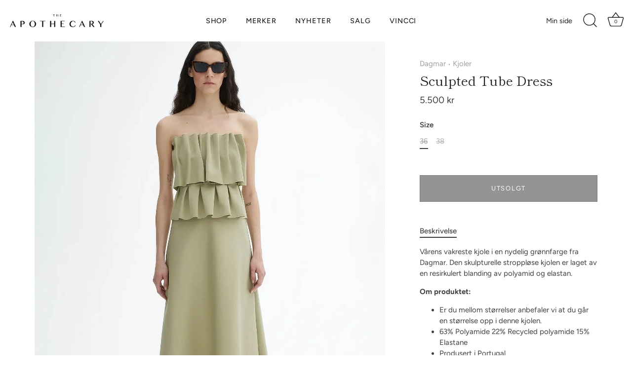

--- FILE ---
content_type: text/html; charset=utf-8
request_url: https://apothecary.no/collections/dagmar?view=globo.alsobought
body_size: 48541
content:
<!doctype html>
<html class="no-js" lang="nb">
<head>
  <!-- Showcase 10.0.0 -->

  <meta charset="utf-8" />
<meta name="viewport" content="width=device-width,initial-scale=1.0" />
<meta http-equiv="X-UA-Compatible" content="IE=edge">

<link rel="preconnect" href="https://cdn.shopify.com" crossorigin>
<link rel="preconnect" href="https://fonts.shopify.com" crossorigin>
<link rel="preconnect" href="https://monorail-edge.shopifysvc.com"><link rel="preload" as="font" href="//apothecary.no/cdn/fonts/figtree/figtree_n4.3c0838aba1701047e60be6a99a1b0a40ce9b8419.woff2" type="font/woff2" crossorigin><link rel="preload" as="font" href="//apothecary.no/cdn/fonts/figtree/figtree_n4.3c0838aba1701047e60be6a99a1b0a40ce9b8419.woff2" type="font/woff2" crossorigin><link rel="preload" as="font" href="//apothecary.no/cdn/fonts/shippori_mincho/shipporimincho_n4.84f8b7ceff7f95df65cde9ab1ed190e83a4f5b7e.woff2" type="font/woff2" crossorigin><link rel="preload" as="font" href="//apothecary.no/cdn/fonts/jost/jost_n4.d47a1b6347ce4a4c9f437608011273009d91f2b7.woff2" type="font/woff2" crossorigin><link rel="preload" href="//apothecary.no/cdn/shop/t/9/assets/vendor.min.js?v=29461139837223071051767006198" as="script">
<link rel="preload" href="//apothecary.no/cdn/shop/t/9/assets/theme.js?v=158060435196279559551767006197" as="script"><link rel="canonical" href="https://apothecary.no/collections/dagmar" /><link rel="icon" href="//apothecary.no/cdn/shop/files/apothecary-fav.png?crop=center&height=48&v=1632382458&width=48" type="image/png"><meta name="description" content="Det svenske motemerket House of Dagmar har gjort stor suksess med sine moderne plagg med en tvist. Siden start har Dagmar fokusert på bærekraft, kvalitet og tidløse plagg. Dette til stor suksess. House of Dagmar er et av Skandinavias mest aktuelle merker. Dagmar kan du kjøpe i Norge, Bergen hos The Apothecary.">
<style>
    @font-face {
  font-family: Figtree;
  font-weight: 400;
  font-style: normal;
  font-display: swap;
  src: url("//apothecary.no/cdn/fonts/figtree/figtree_n4.3c0838aba1701047e60be6a99a1b0a40ce9b8419.woff2") format("woff2"),
       url("//apothecary.no/cdn/fonts/figtree/figtree_n4.c0575d1db21fc3821f17fd6617d3dee552312137.woff") format("woff");
}

    
    @font-face {
  font-family: Figtree;
  font-weight: 500;
  font-style: normal;
  font-display: swap;
  src: url("//apothecary.no/cdn/fonts/figtree/figtree_n5.3b6b7df38aa5986536945796e1f947445832047c.woff2") format("woff2"),
       url("//apothecary.no/cdn/fonts/figtree/figtree_n5.f26bf6dcae278b0ed902605f6605fa3338e81dab.woff") format("woff");
}

    @font-face {
  font-family: Figtree;
  font-weight: 600;
  font-style: normal;
  font-display: swap;
  src: url("//apothecary.no/cdn/fonts/figtree/figtree_n6.9d1ea52bb49a0a86cfd1b0383d00f83d3fcc14de.woff2") format("woff2"),
       url("//apothecary.no/cdn/fonts/figtree/figtree_n6.f0fcdea525a0e47b2ae4ab645832a8e8a96d31d3.woff") format("woff");
}

    @font-face {
  font-family: Figtree;
  font-weight: 700;
  font-style: normal;
  font-display: swap;
  src: url("//apothecary.no/cdn/fonts/figtree/figtree_n7.2fd9bfe01586148e644724096c9d75e8c7a90e55.woff2") format("woff2"),
       url("//apothecary.no/cdn/fonts/figtree/figtree_n7.ea05de92d862f9594794ab281c4c3a67501ef5fc.woff") format("woff");
}

    @font-face {
  font-family: Figtree;
  font-weight: 400;
  font-style: italic;
  font-display: swap;
  src: url("//apothecary.no/cdn/fonts/figtree/figtree_i4.89f7a4275c064845c304a4cf8a4a586060656db2.woff2") format("woff2"),
       url("//apothecary.no/cdn/fonts/figtree/figtree_i4.6f955aaaafc55a22ffc1f32ecf3756859a5ad3e2.woff") format("woff");
}

    @font-face {
  font-family: Figtree;
  font-weight: 700;
  font-style: italic;
  font-display: swap;
  src: url("//apothecary.no/cdn/fonts/figtree/figtree_i7.06add7096a6f2ab742e09ec7e498115904eda1fe.woff2") format("woff2"),
       url("//apothecary.no/cdn/fonts/figtree/figtree_i7.ee584b5fcaccdbb5518c0228158941f8df81b101.woff") format("woff");
}

    @font-face {
  font-family: "Shippori Mincho";
  font-weight: 400;
  font-style: normal;
  font-display: swap;
  src: url("//apothecary.no/cdn/fonts/shippori_mincho/shipporimincho_n4.84f8b7ceff7f95df65cde9ab1ed190e83a4f5b7e.woff2") format("woff2"),
       url("//apothecary.no/cdn/fonts/shippori_mincho/shipporimincho_n4.2a4eff622a8c9fcdc3c2b98b39815a9acc98b084.woff") format("woff");
}

    @font-face {
  font-family: Figtree;
  font-weight: 400;
  font-style: normal;
  font-display: swap;
  src: url("//apothecary.no/cdn/fonts/figtree/figtree_n4.3c0838aba1701047e60be6a99a1b0a40ce9b8419.woff2") format("woff2"),
       url("//apothecary.no/cdn/fonts/figtree/figtree_n4.c0575d1db21fc3821f17fd6617d3dee552312137.woff") format("woff");
}

    @font-face {
  font-family: Jost;
  font-weight: 400;
  font-style: normal;
  font-display: swap;
  src: url("//apothecary.no/cdn/fonts/jost/jost_n4.d47a1b6347ce4a4c9f437608011273009d91f2b7.woff2") format("woff2"),
       url("//apothecary.no/cdn/fonts/jost/jost_n4.791c46290e672b3f85c3d1c651ef2efa3819eadd.woff") format("woff");
}

  </style>

  <title>
    Dagmar &ndash; The Apothecary
  </title>

  <meta property="og:site_name" content="The Apothecary">
<meta property="og:url" content="https://apothecary.no/collections/dagmar">
<meta property="og:title" content="Dagmar">
<meta property="og:type" content="product.group">
<meta property="og:description" content="Det svenske motemerket House of Dagmar har gjort stor suksess med sine moderne plagg med en tvist. Siden start har Dagmar fokusert på bærekraft, kvalitet og tidløse plagg. Dette til stor suksess. House of Dagmar er et av Skandinavias mest aktuelle merker. Dagmar kan du kjøpe i Norge, Bergen hos The Apothecary."><meta property="og:image" content="http://apothecary.no/cdn/shop/collections/DAGMAR_Oversize_double_coat_1200x1200.jpg?v=1705999936">
  <meta property="og:image:secure_url" content="https://apothecary.no/cdn/shop/collections/DAGMAR_Oversize_double_coat_1200x1200.jpg?v=1705999936">
  <meta property="og:image:width" content="1200">
  <meta property="og:image:height" content="941"><meta name="twitter:card" content="summary_large_image">
<meta name="twitter:title" content="Dagmar">
<meta name="twitter:description" content="Det svenske motemerket House of Dagmar har gjort stor suksess med sine moderne plagg med en tvist. Siden start har Dagmar fokusert på bærekraft, kvalitet og tidløse plagg. Dette til stor suksess. House of Dagmar er et av Skandinavias mest aktuelle merker. Dagmar kan du kjøpe i Norge, Bergen hos The Apothecary.">


  <style data-shopify>
    :root {
      --viewport-height: 100vh;
      --viewport-height-first-section: 100vh;
      --nav-height: 0;
    }
  </style>

  <link href="//apothecary.no/cdn/shop/t/9/assets/styles.css?v=73419081243570412221767006211" rel="stylesheet" type="text/css" media="all" />
<script>window.performance && window.performance.mark && window.performance.mark('shopify.content_for_header.start');</script><meta name="google-site-verification" content="NtbYDhcK1utCMsw2biPn3rRaB0SzGg9FbCfqnZ1FMVY">
<meta name="facebook-domain-verification" content="oz0r43lzpamaqqzus0x7vvqfnc9d96">
<meta id="shopify-digital-wallet" name="shopify-digital-wallet" content="/53850570929/digital_wallets/dialog">
<meta name="shopify-checkout-api-token" content="fe8bf080bf516472269eb575f4bb9687">
<link rel="alternate" type="application/atom+xml" title="Feed" href="/collections/dagmar.atom" />
<link rel="next" href="/collections/dagmar?page=2&amp;view=globo.alsobought">
<link rel="alternate" type="application/json+oembed" href="https://apothecary.no/collections/dagmar.oembed">
<script async="async" src="/checkouts/internal/preloads.js?locale=nb-NO"></script>
<link rel="preconnect" href="https://shop.app" crossorigin="anonymous">
<script async="async" src="https://shop.app/checkouts/internal/preloads.js?locale=nb-NO&shop_id=53850570929" crossorigin="anonymous"></script>
<script id="apple-pay-shop-capabilities" type="application/json">{"shopId":53850570929,"countryCode":"NO","currencyCode":"NOK","merchantCapabilities":["supports3DS"],"merchantId":"gid:\/\/shopify\/Shop\/53850570929","merchantName":"The Apothecary","requiredBillingContactFields":["postalAddress","email","phone"],"requiredShippingContactFields":["postalAddress","email","phone"],"shippingType":"shipping","supportedNetworks":["visa","masterCard","amex"],"total":{"type":"pending","label":"The Apothecary","amount":"1.00"},"shopifyPaymentsEnabled":true,"supportsSubscriptions":true}</script>
<script id="shopify-features" type="application/json">{"accessToken":"fe8bf080bf516472269eb575f4bb9687","betas":["rich-media-storefront-analytics"],"domain":"apothecary.no","predictiveSearch":true,"shopId":53850570929,"locale":"nb"}</script>
<script>var Shopify = Shopify || {};
Shopify.shop = "apothecarybergen.myshopify.com";
Shopify.locale = "nb";
Shopify.currency = {"active":"NOK","rate":"1.0"};
Shopify.country = "NO";
Shopify.theme = {"name":"Apothecary 10.0","id":148524236977,"schema_name":"Showcase","schema_version":"10.0.0","theme_store_id":677,"role":"main"};
Shopify.theme.handle = "null";
Shopify.theme.style = {"id":null,"handle":null};
Shopify.cdnHost = "apothecary.no/cdn";
Shopify.routes = Shopify.routes || {};
Shopify.routes.root = "/";</script>
<script type="module">!function(o){(o.Shopify=o.Shopify||{}).modules=!0}(window);</script>
<script>!function(o){function n(){var o=[];function n(){o.push(Array.prototype.slice.apply(arguments))}return n.q=o,n}var t=o.Shopify=o.Shopify||{};t.loadFeatures=n(),t.autoloadFeatures=n()}(window);</script>
<script>
  window.ShopifyPay = window.ShopifyPay || {};
  window.ShopifyPay.apiHost = "shop.app\/pay";
  window.ShopifyPay.redirectState = "pending";
</script>
<script id="shop-js-analytics" type="application/json">{"pageType":"collection"}</script>
<script defer="defer" async type="module" src="//apothecary.no/cdn/shopifycloud/shop-js/modules/v2/client.init-shop-cart-sync_40y2_k-7.nb.esm.js"></script>
<script defer="defer" async type="module" src="//apothecary.no/cdn/shopifycloud/shop-js/modules/v2/chunk.common_W2nX-Q13.esm.js"></script>
<script type="module">
  await import("//apothecary.no/cdn/shopifycloud/shop-js/modules/v2/client.init-shop-cart-sync_40y2_k-7.nb.esm.js");
await import("//apothecary.no/cdn/shopifycloud/shop-js/modules/v2/chunk.common_W2nX-Q13.esm.js");

  window.Shopify.SignInWithShop?.initShopCartSync?.({"fedCMEnabled":true,"windoidEnabled":true});

</script>
<script>
  window.Shopify = window.Shopify || {};
  if (!window.Shopify.featureAssets) window.Shopify.featureAssets = {};
  window.Shopify.featureAssets['shop-js'] = {"shop-cart-sync":["modules/v2/client.shop-cart-sync_S7_8UGn7.nb.esm.js","modules/v2/chunk.common_W2nX-Q13.esm.js"],"init-fed-cm":["modules/v2/client.init-fed-cm_Ds5IADKo.nb.esm.js","modules/v2/chunk.common_W2nX-Q13.esm.js"],"shop-button":["modules/v2/client.shop-button_BOmaSM2U.nb.esm.js","modules/v2/chunk.common_W2nX-Q13.esm.js"],"shop-cash-offers":["modules/v2/client.shop-cash-offers_DqMkUj8q.nb.esm.js","modules/v2/chunk.common_W2nX-Q13.esm.js","modules/v2/chunk.modal_CzkGee27.esm.js"],"init-windoid":["modules/v2/client.init-windoid_BT-YhSAp.nb.esm.js","modules/v2/chunk.common_W2nX-Q13.esm.js"],"init-shop-email-lookup-coordinator":["modules/v2/client.init-shop-email-lookup-coordinator_ByAd68eS.nb.esm.js","modules/v2/chunk.common_W2nX-Q13.esm.js"],"shop-toast-manager":["modules/v2/client.shop-toast-manager_6UzABdZV.nb.esm.js","modules/v2/chunk.common_W2nX-Q13.esm.js"],"shop-login-button":["modules/v2/client.shop-login-button_cMcZq_gV.nb.esm.js","modules/v2/chunk.common_W2nX-Q13.esm.js","modules/v2/chunk.modal_CzkGee27.esm.js"],"avatar":["modules/v2/client.avatar_BTnouDA3.nb.esm.js"],"pay-button":["modules/v2/client.pay-button_BhqYU0_b.nb.esm.js","modules/v2/chunk.common_W2nX-Q13.esm.js"],"init-shop-cart-sync":["modules/v2/client.init-shop-cart-sync_40y2_k-7.nb.esm.js","modules/v2/chunk.common_W2nX-Q13.esm.js"],"init-customer-accounts":["modules/v2/client.init-customer-accounts_D8xIsO4g.nb.esm.js","modules/v2/client.shop-login-button_cMcZq_gV.nb.esm.js","modules/v2/chunk.common_W2nX-Q13.esm.js","modules/v2/chunk.modal_CzkGee27.esm.js"],"init-shop-for-new-customer-accounts":["modules/v2/client.init-shop-for-new-customer-accounts_BThZjTIe.nb.esm.js","modules/v2/client.shop-login-button_cMcZq_gV.nb.esm.js","modules/v2/chunk.common_W2nX-Q13.esm.js","modules/v2/chunk.modal_CzkGee27.esm.js"],"init-customer-accounts-sign-up":["modules/v2/client.init-customer-accounts-sign-up_DfeWuCEF.nb.esm.js","modules/v2/client.shop-login-button_cMcZq_gV.nb.esm.js","modules/v2/chunk.common_W2nX-Q13.esm.js","modules/v2/chunk.modal_CzkGee27.esm.js"],"checkout-modal":["modules/v2/client.checkout-modal_Ce2lMob4.nb.esm.js","modules/v2/chunk.common_W2nX-Q13.esm.js","modules/v2/chunk.modal_CzkGee27.esm.js"],"shop-follow-button":["modules/v2/client.shop-follow-button_CoSOCDYO.nb.esm.js","modules/v2/chunk.common_W2nX-Q13.esm.js","modules/v2/chunk.modal_CzkGee27.esm.js"],"lead-capture":["modules/v2/client.lead-capture_DcCYyx-z.nb.esm.js","modules/v2/chunk.common_W2nX-Q13.esm.js","modules/v2/chunk.modal_CzkGee27.esm.js"],"shop-login":["modules/v2/client.shop-login_QQvbZDCN.nb.esm.js","modules/v2/chunk.common_W2nX-Q13.esm.js","modules/v2/chunk.modal_CzkGee27.esm.js"],"payment-terms":["modules/v2/client.payment-terms_DYp4Zl2E.nb.esm.js","modules/v2/chunk.common_W2nX-Q13.esm.js","modules/v2/chunk.modal_CzkGee27.esm.js"]};
</script>
<script id="__st">var __st={"a":53850570929,"offset":3600,"reqid":"96ef1408-4c9d-4d8f-83c4-62c82c13b2d5-1768370722","pageurl":"apothecary.no\/collections\/dagmar?view=globo.alsobought","u":"c7af2a33a79d","p":"collection","rtyp":"collection","rid":291270590641};</script>
<script>window.ShopifyPaypalV4VisibilityTracking = true;</script>
<script id="captcha-bootstrap">!function(){'use strict';const t='contact',e='account',n='new_comment',o=[[t,t],['blogs',n],['comments',n],[t,'customer']],c=[[e,'customer_login'],[e,'guest_login'],[e,'recover_customer_password'],[e,'create_customer']],r=t=>t.map((([t,e])=>`form[action*='/${t}']:not([data-nocaptcha='true']) input[name='form_type'][value='${e}']`)).join(','),a=t=>()=>t?[...document.querySelectorAll(t)].map((t=>t.form)):[];function s(){const t=[...o],e=r(t);return a(e)}const i='password',u='form_key',d=['recaptcha-v3-token','g-recaptcha-response','h-captcha-response',i],f=()=>{try{return window.sessionStorage}catch{return}},m='__shopify_v',_=t=>t.elements[u];function p(t,e,n=!1){try{const o=window.sessionStorage,c=JSON.parse(o.getItem(e)),{data:r}=function(t){const{data:e,action:n}=t;return t[m]||n?{data:e,action:n}:{data:t,action:n}}(c);for(const[e,n]of Object.entries(r))t.elements[e]&&(t.elements[e].value=n);n&&o.removeItem(e)}catch(o){console.error('form repopulation failed',{error:o})}}const l='form_type',E='cptcha';function T(t){t.dataset[E]=!0}const w=window,h=w.document,L='Shopify',v='ce_forms',y='captcha';let A=!1;((t,e)=>{const n=(g='f06e6c50-85a8-45c8-87d0-21a2b65856fe',I='https://cdn.shopify.com/shopifycloud/storefront-forms-hcaptcha/ce_storefront_forms_captcha_hcaptcha.v1.5.2.iife.js',D={infoText:'Beskyttet av hCaptcha',privacyText:'Personvern',termsText:'Vilkår'},(t,e,n)=>{const o=w[L][v],c=o.bindForm;if(c)return c(t,g,e,D).then(n);var r;o.q.push([[t,g,e,D],n]),r=I,A||(h.body.append(Object.assign(h.createElement('script'),{id:'captcha-provider',async:!0,src:r})),A=!0)});var g,I,D;w[L]=w[L]||{},w[L][v]=w[L][v]||{},w[L][v].q=[],w[L][y]=w[L][y]||{},w[L][y].protect=function(t,e){n(t,void 0,e),T(t)},Object.freeze(w[L][y]),function(t,e,n,w,h,L){const[v,y,A,g]=function(t,e,n){const i=e?o:[],u=t?c:[],d=[...i,...u],f=r(d),m=r(i),_=r(d.filter((([t,e])=>n.includes(e))));return[a(f),a(m),a(_),s()]}(w,h,L),I=t=>{const e=t.target;return e instanceof HTMLFormElement?e:e&&e.form},D=t=>v().includes(t);t.addEventListener('submit',(t=>{const e=I(t);if(!e)return;const n=D(e)&&!e.dataset.hcaptchaBound&&!e.dataset.recaptchaBound,o=_(e),c=g().includes(e)&&(!o||!o.value);(n||c)&&t.preventDefault(),c&&!n&&(function(t){try{if(!f())return;!function(t){const e=f();if(!e)return;const n=_(t);if(!n)return;const o=n.value;o&&e.removeItem(o)}(t);const e=Array.from(Array(32),(()=>Math.random().toString(36)[2])).join('');!function(t,e){_(t)||t.append(Object.assign(document.createElement('input'),{type:'hidden',name:u})),t.elements[u].value=e}(t,e),function(t,e){const n=f();if(!n)return;const o=[...t.querySelectorAll(`input[type='${i}']`)].map((({name:t})=>t)),c=[...d,...o],r={};for(const[a,s]of new FormData(t).entries())c.includes(a)||(r[a]=s);n.setItem(e,JSON.stringify({[m]:1,action:t.action,data:r}))}(t,e)}catch(e){console.error('failed to persist form',e)}}(e),e.submit())}));const S=(t,e)=>{t&&!t.dataset[E]&&(n(t,e.some((e=>e===t))),T(t))};for(const o of['focusin','change'])t.addEventListener(o,(t=>{const e=I(t);D(e)&&S(e,y())}));const B=e.get('form_key'),M=e.get(l),P=B&&M;t.addEventListener('DOMContentLoaded',(()=>{const t=y();if(P)for(const e of t)e.elements[l].value===M&&p(e,B);[...new Set([...A(),...v().filter((t=>'true'===t.dataset.shopifyCaptcha))])].forEach((e=>S(e,t)))}))}(h,new URLSearchParams(w.location.search),n,t,e,['guest_login'])})(!0,!0)}();</script>
<script integrity="sha256-4kQ18oKyAcykRKYeNunJcIwy7WH5gtpwJnB7kiuLZ1E=" data-source-attribution="shopify.loadfeatures" defer="defer" src="//apothecary.no/cdn/shopifycloud/storefront/assets/storefront/load_feature-a0a9edcb.js" crossorigin="anonymous"></script>
<script crossorigin="anonymous" defer="defer" src="//apothecary.no/cdn/shopifycloud/storefront/assets/shopify_pay/storefront-65b4c6d7.js?v=20250812"></script>
<script data-source-attribution="shopify.dynamic_checkout.dynamic.init">var Shopify=Shopify||{};Shopify.PaymentButton=Shopify.PaymentButton||{isStorefrontPortableWallets:!0,init:function(){window.Shopify.PaymentButton.init=function(){};var t=document.createElement("script");t.src="https://apothecary.no/cdn/shopifycloud/portable-wallets/latest/portable-wallets.nb.js",t.type="module",document.head.appendChild(t)}};
</script>
<script data-source-attribution="shopify.dynamic_checkout.buyer_consent">
  function portableWalletsHideBuyerConsent(e){var t=document.getElementById("shopify-buyer-consent"),n=document.getElementById("shopify-subscription-policy-button");t&&n&&(t.classList.add("hidden"),t.setAttribute("aria-hidden","true"),n.removeEventListener("click",e))}function portableWalletsShowBuyerConsent(e){var t=document.getElementById("shopify-buyer-consent"),n=document.getElementById("shopify-subscription-policy-button");t&&n&&(t.classList.remove("hidden"),t.removeAttribute("aria-hidden"),n.addEventListener("click",e))}window.Shopify?.PaymentButton&&(window.Shopify.PaymentButton.hideBuyerConsent=portableWalletsHideBuyerConsent,window.Shopify.PaymentButton.showBuyerConsent=portableWalletsShowBuyerConsent);
</script>
<script data-source-attribution="shopify.dynamic_checkout.cart.bootstrap">document.addEventListener("DOMContentLoaded",(function(){function t(){return document.querySelector("shopify-accelerated-checkout-cart, shopify-accelerated-checkout")}if(t())Shopify.PaymentButton.init();else{new MutationObserver((function(e,n){t()&&(Shopify.PaymentButton.init(),n.disconnect())})).observe(document.body,{childList:!0,subtree:!0})}}));
</script>
<script id='scb4127' type='text/javascript' async='' src='https://apothecary.no/cdn/shopifycloud/privacy-banner/storefront-banner.js'></script><link id="shopify-accelerated-checkout-styles" rel="stylesheet" media="screen" href="https://apothecary.no/cdn/shopifycloud/portable-wallets/latest/accelerated-checkout-backwards-compat.css" crossorigin="anonymous">
<style id="shopify-accelerated-checkout-cart">
        #shopify-buyer-consent {
  margin-top: 1em;
  display: inline-block;
  width: 100%;
}

#shopify-buyer-consent.hidden {
  display: none;
}

#shopify-subscription-policy-button {
  background: none;
  border: none;
  padding: 0;
  text-decoration: underline;
  font-size: inherit;
  cursor: pointer;
}

#shopify-subscription-policy-button::before {
  box-shadow: none;
}

      </style>

<script>window.performance && window.performance.mark && window.performance.mark('shopify.content_for_header.end');</script>
<script>
    document.documentElement.className = document.documentElement.className.replace('no-js', 'js');
    window.theme = window.theme || {};
    
      theme.money_format_with_code_preference = "{{amount_no_decimals}} kr";
    
    theme.money_format = "{{amount_no_decimals}} kr";
    theme.money_container = '.theme-money';
    theme.strings = {
      previous: "Forrige",
      next: "Neste ",
      close: "Lukk",
      addressError: "Fant ikke adressen",
      addressNoResults: "Ingen resultat for den adressen",
      addressQueryLimit: "",
      authError: "",
      back: "Tilbake",
      cartConfirmation: "Du må godta vilkårene før du fortsetter.",
      loadMore: "Last flere",
      infiniteScrollNoMore: "Ingen flere resultater",
      noStock: "Utsolgt",
      noVariant: "Utilgjengelig",
      colorBoxPrevious: "Forrige ",
      colorBoxNext: "Neste ",
      colorBoxClose: "Lukk",
      navigateHome: "Hjem",
      productAddingToCart: "Legger til",
      productAddedToCart: "Lagt i handlekurv",
      popupWasAdded: "ble lagt i handlekurven",
      popupCheckout: "Til betaling",
      popupContinueShopping: "Fortsett å handle",
      loading: "Laster…",
      viewCart: "Vis handlekurv",
      page: "",
      imageSlider: "",
      clearAll: "Fjern alle"
    };
    theme.routes = {
      root_url: '/',
      cart_url: '/cart',
      cart_add_url: '/cart/add',
      cart_change_url: '/cart/change',
      cart_update_url: '/cart/update.js',
      checkout: '/checkout'
    };
    theme.settings = {
      animationEnabledDesktop: false,
      animationEnabledMobile: true
    };

    theme.checkViewportFillers = function(){
      var toggleState = false;
      var elPageContent = document.getElementById('page-content');
      if(elPageContent) {
        var elOverlapSection = elPageContent.querySelector('.header-overlap-section');
        if (elOverlapSection) {
          var padding = parseInt(getComputedStyle(elPageContent).getPropertyValue('padding-top'));
          toggleState = ((Math.round(elOverlapSection.offsetTop) - padding) === 0);
        }
      }
      if(toggleState) {
        document.getElementsByTagName('body')[0].classList.add('header-section-overlap');
      } else {
        document.getElementsByTagName('body')[0].classList.remove('header-section-overlap');
      }
    };

    theme.assessAltLogo = function(){
      var elsOverlappers = document.querySelectorAll('.needs-alt-logo');
      var useAltLogo = false;
      if(elsOverlappers.length) {
        var elSiteControl = document.querySelector('#site-control');
        var elSiteControlInner = document.querySelector('#site-control .site-control__inner');
        var headerMid = elSiteControlInner.offsetTop + elSiteControl.offsetTop + elSiteControlInner.offsetHeight / 2;
        Array.prototype.forEach.call(elsOverlappers, function(el, i){
          var thisTop = el.getBoundingClientRect().top;
          var thisBottom = thisTop + el.offsetHeight;
          if(headerMid > thisTop && headerMid < thisBottom) {
            useAltLogo = true;
            return false;
          }
        });
      }
      if(useAltLogo) {
        document.getElementsByTagName('body')[0].classList.add('use-alt-logo');
      } else {
        document.getElementsByTagName('body')[0].classList.remove('use-alt-logo');
      }
    };
  </script>
<!-- BEGIN app block: shopify://apps/tipo-related-products/blocks/app-embed/75cf2d86-3988-45e7-8f28-ada23c99704f --><script type="text/javascript">
  
    
    
    var Globo = Globo || {};
    window.Globo.RelatedProducts = window.Globo.RelatedProducts || {}; window.moneyFormat = "{{amount_no_decimals}} kr"; window.shopCurrency = "NOK";
    window.globoRelatedProductsConfig = {
      __webpack_public_path__ : "https://cdn.shopify.com/extensions/019a6293-eea2-75db-9d64-cc7878a1288f/related-test-cli3-121/assets/", apiUrl: "https://related-products.globo.io/api", alternateApiUrl: "https://related-products.globo.io",
      shop: "apothecarybergen.myshopify.com", domain: "apothecary.no",themeOs20: true, page: 'collection',
      customer:null,
      urls:  { search: "\/search", collection: "\/collections" },
      translation: {"add_to_cart":"Legg i handlekurven","added_to_cart":"Lagt i handlekurven","add_selected_to_cart":"Legg i handlekurven","added_selected_to_cart":"Lagt i handlekurven","sale":"Salg","total_price":"Totalt","this_item":"Denne","sold_out":"Utsolgt"},
      settings: {"hidewatermark":false,"redirect":false,"new_tab":false,"image_ratio":"400:500","hidden_tags":null,"exclude_tags":null,"carousel_autoplay":false,"carousel_items":5,"discount":{"enable":false,"condition":"any","type":"percentage","value":10},"sold_out":false,"carousel_loop":true,"visible_tags":null},
      boughtTogetherIds: {},
      trendingProducts: [8169112993969,6749336928433,8219014365361,7072353255601,6903890149553,6903889297585,6807355523249,7729770332337,7003008729265,6903890084017,7729770201265,7001873612977,6749333946545,6903890018481,8102409765041,8937291448497,7298913796273,7622690242737,6749343842481,6956099141809,7246139490481,7199593758897,6749331488945,6749335781553,6749332603057,6753267941553,6840467423409,6797003325617,7027264192689,8770543419569,8032304431281,7222550626481,8232617967793,6814987485361,6749334569137,8281916604593,8823611883697,6749343940785,8936576483505,7265235140785,7490372960433,8805305778353,8805305680049,7697252319409,8808605221041,8232617902257,8232617935025,7298913829041,8770543452337,6903889920177],
      productBoughtTogether: {"type":"product_bought_together","enable":true,"title":{"text":"Anbefalt med","color":"#212121","fontSize":"25","align":"left"},"subtitle":{"text":null,"color":"#212121","fontSize":"18"},"limit":10,"maxWidth":1170,"conditions":[{"id":"bought_together","status":0},{"id":"manual","status":1},{"id":"vendor","type":"same","status":0},{"id":"type","type":"same","status":0},{"id":"collection","type":"same","status":0},{"id":"tags","type":"same","status":0},{"id":"global","status":0}],"template":{"id":"3","elements":["price","addToCartBtn","saleLabel"],"productTitle":{"fontSize":"15","color":"#212121"},"productPrice":{"fontSize":"14","color":"#212121"},"productOldPrice":{"fontSize":16,"color":"#919191"},"button":{"fontSize":"14","color":"#ffffff","backgroundColor":"#212121"},"saleLabel":{"color":"#fff","backgroundColor":"#c00000"},"this_item":false,"selected":true},"random":false,"discount":true},
      productRelated: {"type":"product_related","enable":true,"title":{"text":"Relaterte produkter","color":"#212121","fontSize":"25","align":"center"},"subtitle":{"text":null,"color":"#212121","fontSize":"18"},"limit":10,"maxWidth":1900,"conditions":[{"id":"manual","status":1},{"id":"bought_together","status":1},{"id":"vendor","type":"same","status":1},{"id":"collection","type":"same","status":1},{"id":"type","type":"same","status":1},{"id":"tags","type":"same","status":0},{"id":"global","status":0}],"template":{"id":"1","elements":["saleLabel","price"],"productTitle":{"fontSize":"15","color":"#212121"},"productPrice":{"fontSize":"14","color":"#212121"},"productOldPrice":{"fontSize":16,"color":"#919191"},"button":{"fontSize":"14","color":"#181818","backgroundColor":"#ffffff"},"saleLabel":{"color":"#fff","backgroundColor":"#080808"},"this_item":false,"selected":false},"random":false,"discount":false},
      cart: {"type":"cart","enable":false,"title":{"text":"What else do you need?","color":"#212121","fontSize":"20","align":"left"},"subtitle":{"text":null,"color":"#212121","fontSize":"18"},"limit":10,"maxWidth":1170,"conditions":[{"id":"manual","status":1},{"id":"bought_together","status":1},{"id":"tags","type":"same","status":1},{"id":"global","status":1}],"template":{"id":"3","elements":["price","addToCartBtn","variantSelector","saleLabel"],"productTitle":{"fontSize":"14","color":"#212121"},"productPrice":{"fontSize":"14","color":"#212121"},"productOldPrice":{"fontSize":16,"color":"#919191"},"button":{"fontSize":"15","color":"#ffffff","backgroundColor":"#212121"},"saleLabel":{"color":"#fff","backgroundColor":"#c00000"},"this_item":true,"selected":true},"random":false,"discount":false},
      basis_collection_handle: 'globo_basis_collection',
      widgets: [],
      offers: [],
      view_name: 'globo.alsobought', cart_properties_name: '_bundle', upsell_properties_name: '_upsell_bundle',
      discounted_ids: [],discount_min_amount: 0,offerdiscounted_ids: [],offerdiscount_min_amount: 0,data: {},cartdata:{ ids: [],handles: [], vendors: [], types: [], tags: [], collections: [] },upselldatas:{},cartitems:[],cartitemhandles: [],manualCollectionsDatas: {},layouts: [],
      no_image_url: "https://cdn.shopify.com/s/images/admin/no-image-large.gif",
      manualRecommendations:[], manualVendors:[], manualTags:[], manualProductTypes:[], manualCollections:[],
      app_version : 2,
      collection_handle: "dagmar", curPlan :  "PROFESSIONAL" ,
    }; globoRelatedProductsConfig.settings.hidewatermark= true;
     globoRelatedProductsConfig.manualCollections = []; globoRelatedProductsConfig.manualProductTypes = []; globoRelatedProductsConfig.manualTags = []; globoRelatedProductsConfig.manualVendors = [];   
</script>
<style>
  
</style>
<script>
  document.addEventListener('DOMContentLoaded', function () {
    document.querySelectorAll('[class*=globo_widget_]').forEach(function (el) {
      if (el.clientWidth < 600) {
        el.classList.add('globo_widget_mobile');
      }
    });
  });
</script>

<!-- BEGIN app snippet: globo-alsobought-style -->
<style>
    .ga-products-box .ga-product_image:after{padding-top:100%;}
    @media only screen and (max-width:749px){.return-link-wrapper{margin-bottom:0 !important;}}
    
        
        
            
                
                
                  .ga-products-box .ga-product_image:after{padding-top:125.0%;}
                
            
        
    
    
        

        


        
        #ga-cart{max-width:1170px;margin:15px auto;} #ga-cart h2{color:#212121;font-size:20px;text-align:left;}  #ga-cart .ga-subtitle{color:#212121;font-size:18px;text-align:left;}  #ga-cart .ga-product_title, #ga-cart select.ga-product_variant_select{color:#212121;font-size:14px;} #ga-cart span.ga-product_price{color:#212121;font-size:14px;}  #ga-cart .ga-product_oldprice{color:#919191;font-size:16px;}  #ga-cart button.ga-product_addtocart, #ga-cart button.ga-addalltocart{color:#ffffff;background-color:#212121;font-size:15px;} #ga-cart .ga-label_sale{color:#fff;background-color:#c00000;}
    </style>
<!-- END app snippet --><!-- BEGIN app snippet: globo-alsobought-template -->
<script id="globoRelatedProductsTemplate2" type="template/html">
  {% if box.template.id == 1 or box.template.id == '1' %}
  <div id="{{box.id}}" data-title="{{box.title.text | escape}}" class="ga ga-template_1 ga-products-box ga-template_themeid_{{ theme_store_id  }}"> {% if box.title and box.title.text and box.title.text != '' %} <h2 class="ga-title section-title"> <span>{{box.title.text}}</span> </h2> {% endif %} {% if box.subtitle and box.subtitle.text and box.subtitle.text != '' %} <div class="ga-subtitle">{{box.subtitle.text}}</div> {% endif %} <div class="ga-products"> <div class="ga-carousel_wrapper"> <div class="ga-carousel gowl-carousel" data-products-count="{{products.size}}"> {% for product in products %} {% assign first_available_variant = false %} {% for variant in product.variants %} {% if first_available_variant == false and variant.available %} {% assign first_available_variant = variant %} {% endif %} {% endfor %} {% if first_available_variant == false %} {% assign first_available_variant = product.variants[0] %} {% endif %} {% if product.images[0] %} {% assign featured_image = product.images[0] | img_url: '350x' %} {% else %} {% assign featured_image = no_image_url | img_url: '350x' %} {% endif %} <div class="ga-product" data-product-id="{{product.id}}"> <a {% if settings.new_tab %} target="_blank" {% endif %} href="/products/{{product.handle}}"> {% if box.template.elements contains 'saleLabel' and first_available_variant.compare_at_price > first_available_variant.price %} <span class="ga-label ga-label_sale">{{translation.sale}}</span> {% endif %} {% unless product.available %} <span class="ga-label ga-label_sold">{{translation.sold_out}}</span> {% endunless %} <div class="ga-product_image ga-product_image_{{product.id}}" id="ga-product_image_{{product.id}}" style="background-image: url('{{featured_image}}')"> <span></span> </div> </a> <a class="ga-product_title  " {% if settings.new_tab %} target="_blank" {% endif %} href="/products/{{product.handle}}">{{product.title}}</a> {% assign variants_size = product.variants | size %} <div class="ga-product_variants-container{% unless box.template.elements contains 'variantSelector' %} ga-hide{% endunless %}"> <select aria-label="Variant" class="ga-product_variant_select {% if variants_size == 1 %}ga-hide{% endif %}"> {% for variant in product.variants %} <option {% if first_available_variant.id == variant.id %} selected {% endif %} {% unless variant.available %} disabled {% endunless %} data-image="{% if variant.featured_image %}{{variant.featured_image.src | img_url: '350x'}}{% else %}{{featured_image}}{% endif %}" data-available="{{variant.available}}" data-compare_at_price="{{variant.compare_at_price}}" data-price="{{variant.price}}" value="{{variant.id}}">{{variant.title}} {% unless variant.available %} - {{translation.sold_out}} {% endunless %} </option> {% endfor %} </select> </div> {% if settings.setHideprice %} {% else %} {% if box.template.elements contains 'price' %} <span class="ga-product_price-container"> <span class="ga-product_price money   {% if first_available_variant.compare_at_price > first_available_variant.price %} ga-product_have_oldprice {% endif %}">{{first_available_variant.price | money}}</span> {% if first_available_variant.compare_at_price > first_available_variant.price %} <s class="ga-product_oldprice money">{{first_available_variant.compare_at_price | money}}</s> {% endif %} </span> {% endif %} {% if box.template.elements contains 'addToCartBtn' %} <button class="ga-product_addtocart" type="button" data-add="{{translation.add_to_cart}}" data-added="{{translation.added_to_cart}}">{{translation.add_to_cart}}</button> {% endif %} {% endif %} </div> {% endfor %} </div> </div> {%- unless settings.hidewatermark == true -%} <p style="text-align: right;font-size:small;display: inline-block !important; width: 100%;">{% if settings.copyright !='' %}{{ settings.copyright }}{%- endif -%}</p>{%- endunless -%} </div> </div>
  {% elsif box.template.id == 2 or box.template.id == '2' %}
  <div id="{{box.id}}" data-title="{{box.title.text | escape}}" class="ga ga-template_2 ga-products-box "> {% if box.title and box.title.text and box.title.text != '' %} <h2 class="ga-title section-title "> <span>{{box.title.text}}</span> </h2> {% endif %} {% if box.subtitle and box.subtitle.text and box.subtitle.text != '' %} <div class="ga-subtitle">{{box.subtitle.text}}</div> {% endif %} {% assign total_price = 0 %} {% assign total_sale_price = 0 %} <div class="ga-products"> <div class="ga-products_image"> {% for product in products %} {% assign first_available_variant = false %} {% for variant in product.variants %} {% if first_available_variant == false and variant.available %} {% assign first_available_variant = variant %} {% endif %} {% endfor %} {% if first_available_variant == false %} {% assign first_available_variant = product.variants[0] %} {% endif %} {% if first_available_variant.available and box.template.selected %} {% assign total_price = total_price | plus: first_available_variant.price %} {% if first_available_variant.compare_at_price > first_available_variant.price %} {% assign total_sale_price = total_sale_price | plus: first_available_variant.compare_at_price %} {% else %} {% assign total_sale_price = total_sale_price | plus: first_available_variant.price %} {% endif %} {% endif %} {% if product.images[0] %} {% assign featured_image = product.images[0] | img_url: '350x' %} {% else %} {% assign featured_image = no_image_url | img_url: '350x' %} {% endif %} <div class="ga-product {% if forloop.last %}last{% endif %}" id="ga-product_{{product.id}}"> <a {% if settings.new_tab %} target="_blank" {% endif %} href="/products/{{product.handle}}"> {% unless product.available %} <span class="ga-label ga-label_sold">{{translation.sold_out}}</span> {% endunless %} <img class="ga-product_image_{{product.id}}" id="ga-product_image_{{product.id}}" src="{{featured_image}}" alt="{{product.title}}"/> </a> </div> {% endfor %} {% if settings.setHideprice %} {% else %} <div class="ga-product-form {% unless total_price > 0 %}ga-hide{% endunless %}"> {% if box.template.elements contains 'price' %} <div> {{translation.total_price}} <span class="ga-product_price ga-product_totalprice money">{{total_price | money}}</span> <span class="ga-product_oldprice ga-product_total_sale_price money {% if total_price >= total_sale_price %} ga-hide {% endif %}">{{ total_sale_price | money}}</span> </div> {% endif %} {% if box.template.elements contains 'addToCartBtn' %} <button class="ga-addalltocart" type="button" data-add="{{translation.add_selected_to_cart}}" data-added="{{translation.added_selected_to_cart}}">{{translation.add_selected_to_cart}}</button> {% endif %} </div> {% endif %} </div> </div> <ul class="ga-products-input"> {% for product in products %} {% assign first_available_variant = false %} {% for variant in product.variants %} {% if first_available_variant == false and variant.available %} {% assign first_available_variant = variant %} {% endif %} {% endfor %} {% if first_available_variant == false %} {% assign first_available_variant = product.variants[0] %} {% endif %} {% if product.images[0] %} {% assign featured_image = product.images[0] | img_url: '350x' %} {% else %} {% assign featured_image = no_image_url | img_url: '350x' %} {% endif %} <li class="ga-product{% unless box.template.selected %} ga-deactive{% endunless %}" data-product-id="{{product.id}}"> <input {% unless product.available %} disabled {% endunless %} class="selectedItem" {% if box.template.selected and product.available == true %} checked {% endif %} type="checkbox" value="{{product.id}}"/> <a class="ga-product_title" {% if settings.new_tab %} target="_blank" {% endif %} href="/products/{{product.handle}}"> {% if product.id == cur_product_id %} <strong>{{translation.this_item}} </strong> {% endif %} {{product.title}} {% unless product.available %} - {{translation.sold_out}} {% endunless %} </a> {% assign variants_size = product.variants | size %} <div class="ga-product_variants-container{% unless box.template.elements contains 'variantSelector' %} ga-hide{% endunless %}"> <select {% unless product.available %} disabled {% endunless %} aria-label="Variant" class="ga-product_variant_select {% if variants_size == 1 %}ga-hide{% endif %}"> {% for variant in product.variants %} <option {% if first_available_variant.id == variant.id %} selected {% endif %} {% unless variant.available %} disabled {% endunless %} data-image="{% if variant.featured_image %}{{variant.featured_image.src | img_url: '100x'}}{% else %}{{featured_image}}{% endif %}" data-available="{{variant.available}}" data-compare_at_price="{{variant.compare_at_price}}" data-price="{{variant.price}}" value="{{variant.id}}">{{variant.title}} {% unless variant.available %} - {{translation.sold_out}} {% endunless %} </option> {% endfor %} </select> </div> {% if settings.setHideprice %} {% else %} {% if box.template.elements contains 'price' %} <span class="ga-product_price-container"> <span class="ga-product_price money   {% if first_available_variant.compare_at_price > first_available_variant.price %} ga-product_have_oldprice {% endif %}">{{first_available_variant.price | money}}</span> {% if first_available_variant.compare_at_price > first_available_variant.price %} <s class="ga-product_oldprice money">{{first_available_variant.compare_at_price | money}}</s> {% endif %} </span> {% endif %} {% endif %} </li> {% endfor %} </ul> {%- unless settings.hidewatermark == true -%} <p style="text-align: right;font-size:small;display: inline-block !important; width: 100%;"> {% if settings.copyright !='' %} {{ settings.copyright }} {%- endif -%} </p> {%- endunless -%} </div>
  {% elsif box.template.id == 3 or box.template.id == '3' %}
  <div id="{{box.id}}" data-title="{{box.title.text | escape}}" class="ga ga-template_3 ga-products-box  "> {% if box.title and box.title.text and box.title.text != '' %} <h2 class="ga-title section-title "> <span>{{box.title.text}}</span> </h2> {% endif %} {% if box.subtitle and box.subtitle.text and box.subtitle.text != '' %} <div class="ga-subtitle">{{box.subtitle.text}}</div> {% endif %} {% assign total_price = 0 %} {% assign total_sale_price = 0 %} <div class="ga-products"> <ul class="ga-products-table"> {% for product in products %} {% assign first_available_variant = false %} {% for variant in product.variants %} {% if first_available_variant == false and variant.available %} {% assign first_available_variant = variant %} {% endif %} {% endfor %} {% if first_available_variant == false %} {% assign first_available_variant = product.variants[0] %} {% endif %} {% if first_available_variant.available and box.template.selected %} {% assign total_price = total_price | plus: first_available_variant.price %} {% if first_available_variant.compare_at_price > first_available_variant.price %} {% assign total_sale_price = total_sale_price | plus: first_available_variant.compare_at_price %} {% else %} {% assign total_sale_price = total_sale_price | plus: first_available_variant.price %} {% endif %} {% endif %} {% if product.images[0] %} {% assign featured_image = product.images[0] | img_url: '100x' %} {% else %} {% assign featured_image = no_image_url | img_url: '100x' %} {% endif %} <li class="ga-product{% unless box.template.selected %} ga-deactive{% endunless %}" data-product-id="{{product.id}}"> <div class="product_main"> <input {% unless product.available %} disabled {% endunless %} class="selectedItem" {% if box.template.selected and product.available == true %} checked {% endif %} type="checkbox" value=""/> <a {% if settings.new_tab %} target="_blank" {% endif %} href="/products/{{product.handle}}" class="ga-products_image"> {% unless product.available %} <span class="ga-label ga-label_sold">{{translation.sold_out}}</span> {% endunless %} <span> <img class="ga-product_image_{{product.id}}" id="ga-product_image_{{product.id}}" src="{{featured_image}}" alt="{{product.title}}"/> </span> </a> <div> <a class="ga-product_title" {% if settings.new_tab %} target="_blank" {% endif %} href="/products/{{product.handle}}"> {% if product.id == cur_product_id %} <strong>{{translation.this_item}} </strong> {% endif %} {{product.title}} {% unless product.available %} - {{translation.sold_out}} {% endunless %} </a> </div> </div> {% assign variants_size = product.variants | size %} <div class="ga-product_variants-container{% unless box.template.elements contains 'variantSelector' %} ga-hide{% endunless %}"> <select {% unless product.available %} disabled {% endunless %} aria-label="Variant" class="ga-product_variant_select {% if variants_size == 1 %}ga-hide{% endif %}"> {% for variant in product.variants %} <option {% if first_available_variant.id == variant.id %} selected {% endif %} {% unless variant.available %} disabled {% endunless %} data-image="{% if variant.featured_image %}{{variant.featured_image.src | img_url: '100x'}}{% else %}{{featured_image}}{% endif %}" data-available="{{variant.available}}" data-compare_at_price="{{variant.compare_at_price}}" data-price="{{variant.price}}" value="{{variant.id}}">{{variant.title}} {% unless variant.available %} - {{translation.sold_out}} {% endunless %} </option> {% endfor %} </select> </div> {% if settings.setHideprice %} {% else %} {% if box.template.elements contains 'price' %} <span class="ga-product_price-container"> <span class="ga-product_price money   {% if first_available_variant.compare_at_price > first_available_variant.price %} ga-product_have_oldprice {% endif %}">{{first_available_variant.price | money}}</span> {% if first_available_variant.compare_at_price > first_available_variant.price %} <s class="ga-product_oldprice money">{{first_available_variant.compare_at_price | money}}</s> {% endif %} </span> {% endif %} {% endif %} </li> {% endfor %} </ul> {% if settings.setHideprice %} {% else %} <div class="ga-product-form{% unless box.template.selected or total_price > 0 %} ga-hide{% endunless %}"> {% if box.template.elements contains 'price' %} <div>{{translation.total_price}} <span class="ga-product_price ga-product_totalprice money">{{total_price | money}}</span> <span class="ga-product_oldprice ga-product_total_sale_price money {% if total_price >= total_sale_price %} ga-hide {% endif %}">{{ total_sale_price | money}}</span> </div> {% endif %} {% if box.template.elements contains 'addToCartBtn' %} <button class="ga-addalltocart" type="button" data-add="{{translation.add_selected_to_cart}}" data-added="{{translation.added_selected_to_cart}}">{{translation.add_selected_to_cart}}</button> {% endif %} </div> {% endif %} </div> {%- unless settings.hidewatermark == true -%} <p style="text-align: right;font-size:small;display: inline-block !important; width: 100%;"> {% if settings.copyright !='' %} {{ settings.copyright }} {%- endif -%} </p> {%- endunless -%} </div>
  {% elsif box.template.id == 4 or box.template.id == '4' %}
  <div id="{{box.id}}" data-title="{{box.title.text | escape}}" class="ga ga-template_4 ga-products-box"> {% if box.title and box.title.text and box.title.text != '' %} <h2 class="ga-title section-title"> <span>{{box.title.text}}</span> </h2> {% endif %} {% if box.subtitle and box.subtitle.text and box.subtitle.text != '' %} <div class="ga-subtitle">{{box.subtitle.text}}</div> {% endif %} {% assign total_price = 0 %} <div class="ga-products"> <div class="ga-products_wrapper"> <ul class="ga-related-products" data-products-count="{{products.size}}"> {% for product in products %} {% assign first_available_variant = false %} {% for variant in product.variants %} {% if first_available_variant == false and variant.available %} {% assign first_available_variant = variant %} {% endif %} {% endfor %} {% if first_available_variant == false %} {% assign first_available_variant = product.variants[0] %} {% endif %} {% if first_available_variant.available and box.template.selected %} {% assign total_price = total_price | plus: first_available_variant.price %} {% endif %} {% if product.images[0] %} {% assign featured_image = product.images[0] | img_url: '350x' %} {% else %} {% assign featured_image = no_image_url | img_url: '350x' %} {% endif %} <li class="ga-product" data-product-id="{{product.id}}"> <div class="ga-product-wp"> <a {% if settings.new_tab %} target="_blank" {% endif %} href="/products/{{product.handle}}"> {% if box.template.elements contains 'saleLabel' and first_available_variant.compare_at_price > first_available_variant.price %} <span class="ga-label ga-label_sale">{{translation.sale}}</span> {% endif %} {% unless product.available %} <span class="ga-label ga-label_sold">{{translation.sold_out}}</span> {% endunless %} <div class="ga-product_image ga-product_image_{{product.id}}" id="ga-product_image_{{product.id}}" style="background-image: url('{{featured_image}}')"> <span></span> </div> </a> <a class="ga-product_title " {% if settings.new_tab %} target="_blank" {% endif %} href="/products/{{product.handle}}">{{product.title}}</a> {% assign variants_size = product.variants | size %} <div class="ga-product_variants-container{% unless box.template.elements contains 'variantSelector' %} ga-hide{% endunless %}"> <select aria-label="Variant" class="ga-product_variant_select {% if variants_size == 1 %}ga-hide{% endif %}"> {% for variant in product.variants %} <option {% if first_available_variant.id == variant.id %} selected {% endif %} {% unless variant.available %} disabled {% endunless %} data-image="{% if variant.featured_image %}{{variant.featured_image.src | img_url: '350x'}}{% else %}{{featured_image}}{% endif %}" data-available="{{variant.available}}" data-compare_at_price="{{variant.compare_at_price}}" data-price="{{variant.price}}" value="{{variant.id}}">{{variant.title}} {% unless variant.available %} - {{translation.sold_out}} {% endunless %} </option> {% endfor %} </select> </div> {% if settings.setHideprice %} {% else %} {% if box.template.elements contains 'price' %} <span class="ga-product_price-container"> <span class="ga-product_price money  {% if first_available_variant.compare_at_price > first_available_variant.price %} ga-product_have_oldprice {% endif %}">{{first_available_variant.price | money}}</span> {% if first_available_variant.compare_at_price > first_available_variant.price %} <s class="ga-product_oldprice money">{{first_available_variant.compare_at_price | money}}</s> {% endif %} </span> {% endif %} {% endif %} </div> </li> {% endfor %} </ul> {% if settings.setHideprice %} {% else %} <div class="ga-product-form{% unless box.template.selected or total_price > 0 %} ga-hide{% endunless %}"> {% if box.template.elements contains 'price' %} <div class="ga-total-box">{{translation.total_price}} <span class="ga-product_price ga-product_totalprice money">{{total_price | money}}</span> </div> {% endif %} {% if box.template.elements contains 'addToCartBtn' %} <button class="ga-addalltocart" type="button" data-add="{{translation.add_selected_to_cart}}" data-added="{{translation.added_selected_to_cart}}">{{translation.add_selected_to_cart}}</button> {% endif %} </div> {% endif %} </div> </div> {%- unless settings.hidewatermark == true -%} <p style="text-align: right;font-size:small;display: inline-block !important; width: 100%;"> {% if settings.copyright !='' %} {{ settings.copyright }} {%- endif -%} </p> {%- endunless -%} </div>
  {% elsif box.template.id == 5 or box.template.id == '5' %}
  <div id="{{box.id}}" data-title="{{box.title.text | escape}}" class="ga ga-template_5 ga-products-box"> {% if box.title and box.title.text and box.title.text != '' %} <h2 class="ga-title section-title"> <span>{{box.title.text}}</span> </h2> {% endif %} {% if box.subtitle and box.subtitle.text and box.subtitle.text != '' %} <div class="ga-subtitle">{{box.subtitle.text}}</div> {% endif %} {% assign total_price = 0 %} <div class="ga-products"> <div class="ga-products_wrapper"> <ul class="ga-related-vertical" data-products-count="{{products.size}}"> {% for product in products %} {% assign first_available_variant = false %} {% for variant in product.variants %} {% if first_available_variant == false and variant.available %} {% assign first_available_variant = variant %} {% endif %} {% endfor %} {% if first_available_variant == false %} {% assign first_available_variant = product.variants[0] %} {% endif %} {% if first_available_variant.available and box.template.selected %} {% assign total_price = total_price | plus: first_available_variant.price %} {% endif %} {% if product.images[0] %} {% assign featured_image = product.images[0] | img_url: '350x' %} {% else %} {% assign featured_image = no_image_url | img_url: '350x' %} {% endif %} <li class="ga-product" data-product-id="{{product.id}}"> <a class="ga-product-image-wp" {% if settings.new_tab %} target="_blank" {% endif %} href="/products/{{product.handle}}"> {% if box.template.elements contains 'saleLabel' and first_available_variant.compare_at_price > first_available_variant.price %} <span class="ga-label ga-label_sale">{{translation.sale}}</span> {% endif %} {% unless product.available %} <span class="ga-label ga-label_sold">{{translation.sold_out}}</span> {% endunless %} <div class="ga-product_image ga-product_image_{{product.id}}" id="ga-product_image_{{product.id}}" style="background-image: url('{{featured_image}}')"> <span></span> </div> </a> <div class="ga-related-vertical-content"> <a class="ga-product_title " {% if settings.new_tab %} target="_blank" {% endif %} href="/products/{{product.handle}}">{{product.title}}</a> {% assign variants_size = product.variants | size %} <div class="ga-product_variants-container{% unless box.template.elements contains 'variantSelector' %} ga-hide{% endunless %}"> <select aria-label="Variant" class="ga-product_variant_select {% if variants_size == 1 %}ga-hide{% endif %}"> {% for variant in product.variants %} <option {% if first_available_variant.id == variant.id %} selected {% endif %} {% unless variant.available %} disabled {% endunless %} data-image="{% if variant.featured_image %}{{variant.featured_image.src | img_url: '350x'}}{% else %}{{featured_image}}{% endif %}" data-available="{{variant.available}}" data-compare_at_price="{{variant.compare_at_price}}" data-price="{{variant.price}}" value="{{variant.id}}">{{variant.title}} {% unless variant.available %} - {{translation.sold_out}} {% endunless %} </option> {% endfor %} </select> </div> {% if settings.setHideprice %} {% else %} {% if box.template.elements contains 'price' %} <span class="ga-product_price-container"> <span class="ga-product_price money  {% if first_available_variant.compare_at_price > first_available_variant.price %} ga-product_have_oldprice {% endif %}">{{first_available_variant.price | money}}</span> {% if first_available_variant.compare_at_price > first_available_variant.price %} <s class="ga-product_oldprice money">{{first_available_variant.compare_at_price | money}}</s> {% endif %} </span> {% endif %} {% endif %} </div> {% if settings.setHideprice %} {% else %} {% if box.template.elements contains 'addToCartBtn' %} <div class="ga-product_addtocart_wp"> <button class="ga-product_addtocart" type="button" data-add="{{translation.add_to_cart}}" data-added="{{translation.added_to_cart}}">{{translation.add_to_cart}}</button> </div> {% endif %} {% endif %} </li> {% endfor %} </ul> </div> </div> {%- unless settings.hidewatermark == true -%} <p style="text-align: right;font-size:small;display: inline-block !important; width: 100%;"> {% if settings.copyright !='' %} {{ settings.copyright }} {%- endif -%} </p> {%- endunless -%} </div>
  {% elsif box.template.id == 6 or box.template.id == '6' %}
  <div id="{{box.id}}" data-title="{{box.title.text | escape}}" class="ga ga-template_6 ga-products-box"> {% if box.title and box.title.text and box.title.text != '' %} <h2 class="ga-title section-title"> <span>{{box.title.text}}</span> </h2> {% endif %} {% if box.subtitle and box.subtitle.text and box.subtitle.text != '' %} <div class="ga-subtitle">{{box.subtitle.text}}</div> {% endif %} <div class="ga-products"> <div class="ga-carousel_wrapper"> <div class="ga-carousel gowl-carousel" data-products-count="{{products.size}}"> {% for product in products %} {% assign first_available_variant = false %} {% for variant in product.variants %} {% if first_available_variant == false and variant.available %} {% assign first_available_variant = variant %} {% endif %} {% endfor %} {% if first_available_variant == false %} {% assign first_available_variant = product.variants[0] %} {% endif %} {% if product.images[0] %} {% assign featured_image = product.images[0] | img_url: '350x' %} {% else %} {% assign featured_image = no_image_url | img_url: '350x' %} {% endif %} <div class="ga-product" data-product-id="{{product.id}}"> <a class="ga-product-image-wp" {% if settings.new_tab %} target="_blank" {% endif %} href="/products/{{product.handle}}"> {% if box.template.elements contains 'saleLabel' and first_available_variant.compare_at_price > first_available_variant.price %} <span class="ga-label ga-label_sale">{{translation.sale}}</span> {% endif %} {% unless product.available %} <span class="ga-label ga-label_sold">{{translation.sold_out}}</span> {% endunless %} <div class="ga-product_image ga-product_image_{{product.id}}" id="ga-product_image_{{product.id}}" style="background-image: url('{{featured_image}}')"> <span></span> </div> </a> <div class="ga-related-vertical-content"> <a class="ga-product_title " {% if settings.new_tab %} target="_blank" {% endif %} href="/products/{{product.handle}}">{{product.title}}</a> {% assign variants_size = product.variants | size %} <div class="ga-product_variants-container{% unless box.template.elements contains 'variantSelector' %} ga-hide{% endunless %}"> <select aria-label="Variant" class="ga-product_variant_select {% if variants_size == 1 %}ga-hide{% endif %}"> {% for variant in product.variants %} <option {% if first_available_variant.id == variant.id %} selected {% endif %} {% unless variant.available %} disabled {% endunless %} data-image="{% if variant.featured_image %}{{variant.featured_image.src | img_url: '350x'}}{% else %}{{featured_image}}{% endif %}" data-available="{{variant.available}}" data-compare_at_price="{{variant.compare_at_price}}" data-price="{{variant.price}}" value="{{variant.id}}">{{variant.title}} {% unless variant.available %} - {{translation.sold_out}} {% endunless %} </option> {% endfor %} </select> </div> {% if settings.setHideprice %} {% else %} {% if box.template.elements contains 'price' %} <span class="ga-product_price-container"> <span class="ga-product_price money  {% if first_available_variant.compare_at_price > first_available_variant.price %} ga-product_have_oldprice {% endif %}">{{first_available_variant.price | money}}</span> {% if first_available_variant.compare_at_price > first_available_variant.price %} <s class="ga-product_oldprice money">{{first_available_variant.compare_at_price | money}}</s> {% endif %} </span> {% endif %} {% if box.template.elements contains 'addToCartBtn' %} <button class="ga-product_addtocart" type="button" data-add="{{translation.add_to_cart}}" data-added="{{translation.added_to_cart}}">{{translation.add_to_cart}}</button> {% endif %} {% endif %} </div> </div> {% endfor %} </div> </div> </div> {%- unless settings.hidewatermark == true -%} <p style="text-align: right;font-size:small;display: inline-block !important; width: 100%;"> {% if settings.copyright !='' %} {{ settings.copyright }} {%- endif -%} </p> {%- endunless -%} </div>
  {% endif %}
</script>

<!-- END app snippet -->
<!-- END app block --><!-- BEGIN app block: shopify://apps/smart-filter-search/blocks/app-embed/5cc1944c-3014-4a2a-af40-7d65abc0ef73 -->
<style>.spf-filter-loading #gf-products>*,.spf-filter-loading [data-globo-filter-items]>*{visibility:hidden;opacity:0}#gf-products{display:-ms-flexbox;margin-right:-15px;margin-left:-15px;padding:0;margin-bottom:0;min-width:100%;width:auto;z-index:1;position:relative;display:-webkit-box;display:flex;justify-content:left;-ms-flex-wrap:wrap;flex-wrap:wrap;height:auto!important}.gf-block-title-skeleton span{width:100%;height:12px;display:block;border-radius:5px;background:#f6f6f7}.gf-top_one .gf-block-title-skeleton span{height:22px;border-radius:2px;min-width:100px}.gf-block-title-skeleton h3::after,.gf-top_one .gf-block-content.gf-block-skeleton{display:none!important}#gf-tree .gf-label.gf-label-skeleton{height:8px;display:block;border-radius:3px!important;background:#f6f6f7}.gf-label-width-75{max-width:75%}.gf-label-width-90{max-width:90%}.gf-label-width-50{max-width:50%}</style>
<link rel="preload" href="https://cdn.shopify.com/extensions/019b963f-bc1d-74cb-ae00-f4950c938c4a/smart-product-filters-605/assets/globo-filter-critical.css" as="style" onload="this.onload=null;this.rel='stylesheet'">
<noscript><link rel="stylesheet" href="https://cdn.shopify.com/extensions/019b963f-bc1d-74cb-ae00-f4950c938c4a/smart-product-filters-605/assets/globo-filter-critical.css"></noscript><link href="https://cdn.shopify.com/extensions/019b963f-bc1d-74cb-ae00-f4950c938c4a/smart-product-filters-605/assets/globo.filter.min.js" as="script" rel="preload">
<link rel="preconnect" href="https://filter-x1.globo.io" crossorigin /><link href="https://cdn.shopify.com/extensions/019b963f-bc1d-74cb-ae00-f4950c938c4a/smart-product-filters-605/assets/globo.filter.filter.min.js" as="script" rel="preload">
<link href="https://cdn.shopify.com/extensions/019b963f-bc1d-74cb-ae00-f4950c938c4a/smart-product-filters-605/assets/globo.filter.692.min.js" as="script" rel="preload">
<link href="https://cdn.shopify.com/extensions/019b963f-bc1d-74cb-ae00-f4950c938c4a/smart-product-filters-605/assets/globo.filter.themes.min.js" as="script" rel="preload">
<link href="https://cdn.shopify.com/extensions/019b963f-bc1d-74cb-ae00-f4950c938c4a/smart-product-filters-605/assets/globo.filter.liquid.min.js" as="script" rel="preload">
<link href="https://cdn.shopify.com/extensions/019b963f-bc1d-74cb-ae00-f4950c938c4a/smart-product-filters-605/assets/globo.filter.product.min.js" as="script" rel="preload">
<link href="//cdn.shopify.com/extensions/019b963f-bc1d-74cb-ae00-f4950c938c4a/smart-product-filters-605/assets/globo.filter.css" rel="stylesheet" type="text/css" media="all" /><link rel="stylesheet" href="https://cdn.shopify.com/extensions/019b963f-bc1d-74cb-ae00-f4950c938c4a/smart-product-filters-605/assets/globo.search.css" media="print" onload="this.media='all'">

<meta id="search_terms_value" content="" />
<!-- BEGIN app snippet: global.variables --><script>
  window.shopCurrency = "NOK";
  window.shopCountry = "NO";
  window.shopLanguageCode = "nb";

  window.currentCurrency = "NOK";
  window.currentCountry = "NO";
  window.currentLanguageCode = "nb";

  window.shopCustomer = false

  window.useCustomTreeTemplate = false;
  window.useCustomProductTemplate = false;

  window.GloboFilterRequestOrigin = "https://apothecary.no";
  window.GloboFilterShopifyDomain = "apothecarybergen.myshopify.com";
  window.GloboFilterSFAT = "";
  window.GloboFilterSFApiVersion = "2025-04";
  window.GloboFilterProxyPath = "/apps/globofilters";
  window.GloboFilterRootUrl = "";
  window.GloboFilterTranslation = {"search":{"suggestions":"Forslag","collections":"Merker","pages":"Sider","product":"Produkt","products":"Produkter","view_all":"Søk","not_found":"Beklager, men vi fant ingenting."},"filter":{"filter_by":"Filter","clear_all":"Fjern","view":"Se","clear":"Fjern","in_stock":"På lager","out_of_stock":"Ikke på lager","ready_to_ship":"Klar til å sendes","search":"Search options"},"sort":{"sort_by":"Sorter","manually":"Fremhevet","availability_in_stock_first":"Tilgjengelighet","relevance":"Relevans","best_selling":"Mest populær","alphabetically_a_z":"Navn A-Å","alphabetically_z_a":"Navn Å-A","price_low_to_high":"Pris lav-høy","price_high_to_low":"Pris høy-lav","date_new_to_old":"Nyeste","date_old_to_new":"Eldste","sale_off":"Salg"},"product":{"add_to_cart":"Legg i kurven","unavailable":"Utilgjengelig","sold_out":"Utsolgt","sale":"Salg","load_more":"Vis mer","limit":"Vis","search":"Søk i produkter","no_results":"Fant ingen produkter"},"labels":{"321256":"Merke","402481":"Kategori"},"form":{"title":"Search Products","submit":"Search"}};
  window.isMultiCurrency =false;
  window.globoEmbedFilterAssetsUrl = 'https://cdn.shopify.com/extensions/019b963f-bc1d-74cb-ae00-f4950c938c4a/smart-product-filters-605/assets/';
  window.assetsUrl = window.globoEmbedFilterAssetsUrl;
  window.GloboMoneyFormat = "{{amount_no_decimals}} kr";
</script><!-- END app snippet -->
<script type="text/javascript" hs-ignore data-ccm-injected>
document.getElementsByTagName('html')[0].classList.add('spf-filter-loading', 'spf-has-filter');
window.enabledEmbedFilter = true;
window.sortByRelevance = false;
window.moneyFormat = "{{amount_no_decimals}} kr";
window.GloboMoneyWithCurrencyFormat = "{{amount_no_decimals}} NOK";
window.filesUrl = '//apothecary.no/cdn/shop/files/';
window.GloboThemesInfo ={"132492853425":{"id":132492853425,"name":"Showcase","theme_store_id":677,"theme_name":"Showcase"},"132492886193":{"id":132492886193,"name":"Backup 28.sept 2023","theme_store_id":677,"theme_name":"Showcase"},"137411887281":{"id":137411887281,"name":"Backup juni 2024","theme_store_id":677,"theme_name":"Showcase"}};



var GloboEmbedFilterConfig = {
api: {filterUrl: "https://filter-x1.globo.io/filter",searchUrl: "https://filter-x1.globo.io/search", url: "https://filter-x1.globo.io"},
shop: {
name: "The Apothecary",
url: "https://apothecary.no",
domain: "apothecarybergen.myshopify.com",
locale: "nb",
cur_locale: "nb",
predictive_search_url: "/search/suggest",
country_code: "NO",
root_url: "",
cart_url: "/cart",
search_url: "/search",
cart_add_url: "/cart/add",
search_terms_value: "",
product_image: {width: 800, height: 1200},
no_image_url: "https://cdn.shopify.com/s/images/themes/product-1.png",
swatches: [],
swatchConfig: {"enable":false},
enableRecommendation: false,
hideOneValue: false,
newUrlStruct: true,
newUrlForSEO: false,redirects: [],
images: {},
settings: {"col_text":"#423f3f","col_headings":"#212121","col_links":"#212121","col_page_bg":"#ffffff","col_stars":"#dbcac0","col_head_links":"#212121","col_head_links_alt":"#ffffff","col_head_nav_bg":"#ffffff","col_head_links_active":"#212121","col_head_featured":"#dd6666","col_head_announcement_bar_bg":"#f2f2f2","col_head_announcement_text":"#1e1e1e","col_btn":"#ffffff","col_btn_bg":"#212121","col_btn_secondary":"#212121","col_btn_bg_secondary":"#ffffff","coll_col_sale_text":"#e32c2b","coll_col_sale":"rgba(0,0,0,0)","coll_col_preorder_text":"#60a57e","coll_col_preorder":"rgba(0,0,0,0)","coll_col_sold_text":"#423f3f","coll_col_sold":"rgba(0,0,0,0)","coll_col_new_text":"#b79987","coll_col_new":"rgba(0,0,0,0)","coll_col_background":"","image_overlay_text":"#ffffff","image_overlay_bg":"#000000","image_overlay_opacity":14,"alt_bg_col":"#bdcaba","alt_bg_text_col":"#212121","popup_text":"#464654","popup_background":"#ffffff","footer_text":"#423f3f","footer_background":"#bdcaba","prod_thumb_shape":"natural","prod_thumb_crop":false,"prod_thumb_crop_align":"center","quickbuy_enabled":false,"prod_show_videos":false,"prod_hover":"second_image","show_product_block_reviews":false,"show_sale_label":true,"show_preorder_label":false,"show_sold_out_label":false,"show_new_label":false,"prod_new_method":"collection","prod_new_limit_int":7,"prod_label_layout":"standard","collection_thumb_shape":"portrait_tall","collection_image_position":"center","collection_hover_effect":"","collection_show_product_count":false,"swatch_source":"native","swatch_option_name":"Color,Colour,Couleur,Farbe","swatch_method":"standard","swatch_value_list":"","swatch_prod_images_shape":"natural","swatch_prod_images_alignment":"center","prod_block_swatches":false,"prod_block_swatches_single":true,"type_base_font":{"error":"json not allowed for this object"},"type_heading_font":{"error":"json not allowed for this object"},"type_heading_underline":false,"type_nav_font":{"error":"json not allowed for this object"},"type_logo_font":{"error":"json not allowed for this object"},"font_size_base_int":15,"font_size_nav_int":30,"font_size_nav_sub_int":16,"buttons_style":"uppercase","buttons_shape":"sharp","social_facebook_url":"https:\/\/www.facebook.com\/apothecary.bergen","social_youtube_url":"","social_instagram_url":"https:\/\/www.instagram.com\/apothecary.bergen","social_whatsapp_url":"","social_tiktok_url":"","social_snapchat_url":"","social_pinterest_url":"","social_twitter_url":"","social_twitter_icon":"x","social_linkedin_url":"","social_wechat_url":"","social_vimeo_url":"","social_tumblr_url":"","social_twitch_url":"","social_spotify_url":"","social_discord_url":"","social_mastodon_url":"","social_threads_url":"","social_custom_url":"","search_type":"product","blog_show_author":false,"blog_show_date":true,"blog_excerpt":"hover","blog_image_shape":"portrait","favicon":"\/\/apothecary.no\/cdn\/shop\/files\/apothecary-fav.png?v=1632382458","animation_enabled_desktop":false,"animation_enabled_mobile":true,"animation_speed":"fast","animation_loading":false,"animation_loading_image_width":120,"animation_loading_message":"mila","animation_loading_message_size":36,"animation_loading_animation":"fill","cart_type":"add_in_modal","currency_code_enabled":false,"cart_currency_code_enabled":false,"checkout_logo_position":"left","checkout_logo_size":"medium","checkout_body_background_image":null,"checkout_body_background_color":"#fff","checkout_input_background_color_mode":"white","checkout_sidebar_background_color":"#fafafa","checkout_heading_font":"-apple-system, BlinkMacSystemFont, 'Segoe UI', Roboto, Helvetica, Arial, sans-serif, 'Apple Color Emoji', 'Segoe UI Emoji', 'Segoe UI Symbol'","checkout_body_font":"-apple-system, BlinkMacSystemFont, 'Segoe UI', Roboto, Helvetica, Arial, sans-serif, 'Apple Color Emoji', 'Segoe UI Emoji', 'Segoe UI Symbol'","checkout_accent_color":"#a8a987","checkout_button_color":"#151515","checkout_error_color":"#c30c0b","swatch_enabled":false,"prod_hover_effect":"image","enable_reviews":true,"show_product_reviews":false,"col_mod_bg":"#e3a7a6","buttons_shadow":false,"use_mod_bg_op":false,"col_content_bg":"#ffffff","use_content_bg_trans":false,"col_nav_prim":"#ffffff","col_nav_sec":"#ffffff","col_select_bg":"#ffffff","col_select_txt":"#000000","prod_label_col":"#ecb1b0","bg_image_method":"fill","customer_layout":"customer_area"},
gridSettings: {"layout":"app","useCustomTemplate":false,"useCustomTreeTemplate":false,"skin":3,"limits":[12,24,32,48],"productsPerPage":32,"sorts":["stock-descending","best-selling","title-ascending","title-descending","price-ascending","price-descending","created-descending","created-ascending","sale-descending"],"noImageUrl":"https:\/\/cdn.shopify.com\/s\/images\/themes\/product-1.png","imageWidth":"800","imageHeight":"1200","imageRatio":150,"imageSize":"800_1200","alignment":"left","hideOneValue":false,"elements":["vendor","price","secondImage"],"saleLabelClass":"","saleMode":0,"gridItemClass":"spf-col-xl-3 spf-col-lg-3 spf-col-md-4 spf-col-sm-6 spf-col-6","swatchClass":"","swatchConfig":{"enable":false},"variant_redirect":false,"showSelectedVariantInfo":true},
home_filter: false,
page: "collection",
sorts: ["stock-descending","best-selling","title-ascending","title-descending","price-ascending","price-descending","created-descending","created-ascending","sale-descending"],
limits: [12,24,32,48],
cache: true,
layout: "app",
marketTaxInclusion: false,
priceTaxesIncluded: true,
customerTaxesIncluded: true,
useCustomTemplate: false,
hasQuickviewTemplate: false
},
analytic: {"enableViewProductAnalytic":true,"enableSearchAnalytic":true,"enableFilterAnalytic":true,"enableATCAnalytic":false},
taxes: [],
special_countries: null,
adjustments: false,
year_make_model: {
id: 0,
prefix: "gff_",
heading: "",
showSearchInput: false,
showClearAllBtn: false
},
filter: {
id:33794,
prefix: "gf_",
layout: 1,
useThemeFilterCss: false,
sublayout: 1,
showCount: false,
showRefine: true,
refineSettings: {"style":"rounded","positions":["sidebar_mobile","toolbar_desktop","toolbar_mobile"],"color":"#000000","iconColor":"#959595","bgColor":"#E8E8E8"},
isLoadMore: 1,
filter_on_search_page: true
},
search:{
enable: true,
zero_character_suggestion: false,
pages_suggestion: {enable:false,limit:5},
keywords_suggestion: {enable:true,limit:10},
articles_suggestion: {enable:false,limit:5},
layout: 1,
product_list_layout: "grid",
elements: ["vendor","price"]
},
collection: {
id:291270590641,
handle:"dagmar",
sort: "created-descending",
vendor: null,
tags: null,
type: null,
term: document.getElementById("search_terms_value") != null ? document.getElementById("search_terms_value").content : "",
limit: 32,
settings: null,
products_count: 81,
enableCollectionSearch: false,
displayTotalProducts: false,
excludeTags:null,
showSelectedVariantInfo: true
},
selector: {products: ""}
}
</script>
<script>
try {} catch (error) {}
</script>
<script src="https://cdn.shopify.com/extensions/019b963f-bc1d-74cb-ae00-f4950c938c4a/smart-product-filters-605/assets/globo.filter.themes.min.js" defer></script><link rel="preconnect" href="https://fonts.googleapis.com">
<link rel="preconnect" href="https://fonts.gstatic.com" crossorigin>
<link href="https://fonts.googleapis.com/css?family=Hind:400|Lato:400&display=swap" rel="stylesheet"><style>.gf-block-title h3, 
.gf-block-title .h3,
.gf-form-input-inner label {
  font-size: 14px !important;
  color: #3a3a3a !important;
  text-transform: uppercase !important;
  font-weight: bold !important;
}
.gf-option-block .gf-btn-show-more{
  font-size: 14px !important;
  text-transform: none !important;
  font-weight: normal !important;
}
.gf-option-block ul li a, 
.gf-option-block ul li button, 
.gf-option-block ul li a span.gf-count,
.gf-option-block ul li button span.gf-count,
.gf-clear, 
.gf-clear-all, 
.selected-item.gf-option-label a,
.gf-form-input-inner select,
.gf-refine-toggle{
  font-size: 14px !important;
  color: #000000 !important;
  text-transform: none !important;
  font-weight: normal !important;
}

.gf-refine-toggle-mobile,
.gf-form-button-group button {
  font-size: 14px !important;
  text-transform: none !important;
  font-weight: normal !important;
  color: #3a3a3a !important;
  border: 1px solid #bfbfbf !important;
  background: #ffffff !important;
}
.gf-option-block-box-rectangle.gf-option-block ul li.gf-box-rectangle a,
.gf-option-block-box-rectangle.gf-option-block ul li.gf-box-rectangle button {
  border-color: #000000 !important;
}
.gf-option-block-box-rectangle.gf-option-block ul li.gf-box-rectangle a.checked,
.gf-option-block-box-rectangle.gf-option-block ul li.gf-box-rectangle button.checked{
  color: #fff !important;
  background-color: #000000 !important;
}
@media (min-width: 768px) {
  .gf-option-block-box-rectangle.gf-option-block ul li.gf-box-rectangle button:hover,
  .gf-option-block-box-rectangle.gf-option-block ul li.gf-box-rectangle a:hover {
    color: #fff !important;
    background-color: #000000 !important;	
  }
}
.gf-option-block.gf-option-block-select select {
  color: #000000 !important;
}

#gf-form.loaded, .gf-YMM-forms.loaded {
  background: #FFFFFF !important;
}
#gf-form h2, .gf-YMM-forms h2 {
  color: #3a3a3a !important;
}
#gf-form label, .gf-YMM-forms label{
  color: #3a3a3a !important;
}
.gf-form-input-wrapper select, 
.gf-form-input-wrapper input{
  border: 1px solid #DEDEDE !important;
  background-color: #FFFFFF !important;
  border-radius: 0px !important;
}
#gf-form .gf-form-button-group button, .gf-YMM-forms .gf-form-button-group button{
  color: #FFFFFF !important;
  background: #3a3a3a !important;
  border-radius: 0px !important;
}

.spf-product-card.spf-product-card__template-3 .spf-product__info.hover{
  background: #FFFFFF;
}
a.spf-product-card__image-wrapper{
  padding-top: 100%;
}
.h4.spf-product-card__title a{
  color: #4d5959;
  font-size: 14px;
  font-family: "Hind", sans-serif;   font-weight: 400;  font-style: normal;
  text-transform: none;
}
.h4.spf-product-card__title a:hover{
  color: rgba(20, 20, 20, 1);
}
.spf-product-card button.spf-product__form-btn-addtocart{
  font-size: 14px;
   font-family: inherit;   font-weight: normal;   font-style: normal;   text-transform: none;
}
.spf-product-card button.spf-product__form-btn-addtocart,
.spf-product-card.spf-product-card__template-4 a.open-quick-view,
.spf-product-card.spf-product-card__template-5 a.open-quick-view,
#gfqv-btn{
  color: #FFFFFF !important;
  border: 1px solid #2879FE !important;
  background: #2879FE !important;
}
.spf-product-card button.spf-product__form-btn-addtocart:hover,
.spf-product-card.spf-product-card__template-4 a.open-quick-view:hover,
.spf-product-card.spf-product-card__template-5 a.open-quick-view:hover{
  color: #FFFFFF !important;
  border: 1px solid #2267d8 !important;
  background: #2267d8 !important;
}
span.spf-product__label.spf-product__label-soldout{
  color: #ffffff;
  background: #989898;
}
span.spf-product__label.spf-product__label-sale{
  color: #F0F0F0;
  background: #d21625;
}
.spf-product-card__vendor a{
  color: #696969;
  font-size: 12px;
  font-family: "Hind", sans-serif;   font-weight: 400;   font-style: normal; }
.spf-product-card__vendor a:hover{
  color: rgba(20, 20, 20, 1);
}
.spf-product-card__price-wrapper{
  font-size: 15px;
}
.spf-image-ratio{
  padding-top:100% !important;
}
.spf-product-card__oldprice,
.spf-product-card__saleprice,
.spf-product-card__price,
.gfqv-product-card__oldprice,
.gfqv-product-card__saleprice,
.gfqv-product-card__price
{
  font-size: 15px;
  font-family: "Lato", sans-serif;   font-weight: 400;   font-style: normal; }

span.spf-product-card__price, span.gfqv-product-card__price{
  color: #141414;
}
span.spf-product-card__oldprice, span.gfqv-product-card__oldprice{
  color: #858585;
}
span.spf-product-card__saleprice, span.gfqv-product-card__saleprice{
  color: #141414;
}
/* Product Title */
.h4.spf-product-card__title{
    
}
.h4.spf-product-card__title a{

}

/* Product Vendor */
.spf-product-card__vendor{
    
}
.spf-product-card__vendor a{

}

/* Product Price */
.spf-product-card__price-wrapper{
    
}

/* Product Old Price */
span.spf-product-card__oldprice{
    
}

/* Product Sale Price */
span.spf-product-card__saleprice{
    
}

/* Product Regular Price */
span.spf-product-card__price{

}

/* Quickview button */
.open-quick-view{
    
}

/* Add to cart button */
button.spf-product__form-btn-addtocart{
    
}

/* Product image */
img.spf-product-card__image{
    
}

/* Sale label */
span.spf-product__label.spf-product__label.spf-product__label-sale{
    
}

/* Sold out label */
span.spf-product__label.spf-product__label.spf-product__label-soldout{
    
}</style><script>
    window.addEventListener('globoFilterRenderSearchCompleted', function () {
      if (document.querySelector('#search-modal [data-modal-close]') !== null) {
        document.querySelector('#search-modal [data-modal-close]').click();
      }
      setTimeout(function(){
        document.querySelector('.gl-d-searchbox-input').focus();
      }, 600);
    });
  </script>

<style>span.gf-summary {
flex: 1 1 auto;
font-size: 14px;
text-align: left;
height: 38px;
line-height: 38px;
display: none!important;
}

.gf-block-title h3, .gf-block-title .h3, .gf-form-input-inner label {
font-size: 14px !important;
color: #3a3a3a !important;
text-transform: uppercase !important;
font-weight: 500 !important;
}

.spf-product-card__vendor a {
color: #696969;
font-size: 13px;
font-family: Avenir Next,sans-serif;
font-weight: 500;
font-style: normal;
text-transform: uppercase;
letter-spacing: 0.07em;
}

.h4.spf-product-card__title a {
color: #333;
font-size: 16px;
font-family: Avenir Next, sans-serif;
font-weight: 500;
font-style: normal;
text-transform: none;
}

.spf-product-card__inner {
position: relative;
display: block;
overflow: hidden;
margin-bottom: 10px;
}

.site-control.nav-inline-desktop .site-control__inner .nav-row a {
padding: .5em 1.2em;
display: inline-block;
font-size: 14.4px;
word-break: break-word;
text-transform: uppercase;
letter-spacing: 0.06em;
font-weight: 500;
}</style><script></script>
<script id="gspfProductTemplate132492853425" type="template/html">
  {%- assign swatch_options = 'Colour~~Color' | downcase | split: "~~" | uniq -%}
  {%- assign image_options  = '' | downcase | split: "~~" | uniq -%}
  {%- assign text_options   = 'Size' | downcase | split: "~~" | uniq  -%}

  {%- assign image_size     = '800x1200' -%}
  {%- assign no_image = 'https://cdn.shopify.com/s/images/themes/product-1.png' -%}

  {%- assign featured_image            = product.featured_image -%}
  {%- assign product_price             = product.price -%}
  {%- assign product_compare_at_price  = product.compare_at_price -%}
  {%- assign selected_or_first_available_variant = product.selected_or_first_available_variant -%}
  {%- assign variant_url = '' -%}
      {% if product.selected_or_first_available_variant %}
    {% assign selected_or_first_available_variant = product.selected_or_first_available_variant %}
    {% assign product_price             = selected_or_first_available_variant.price %}
    {% assign product_compare_at_price  = selected_or_first_available_variant.compare_at_price %}
    {% if selected_or_first_available_variant.image %}
      {% assign featured_image = selected_or_first_available_variant.image %}
    {% endif %}
  {% endif %}
              {%- assign images_count = product.images | size -%}
<div{% if showPageData %} data-page="{{page}}"{% endif %} class="spf-col-xl-3 spf-col-lg-3 spf-col-md-4 spf-col-sm-6 spf-col-6">
    <div class="spf-product-card spf-product-card__ spf-product-card__template-3{% unless product.available %} spf-soldout{% endunless %}">
        <div class="spf-product-card__inner">
        {%- unless product.available -%}
                        {%- endunless -%}
                <a class="spf-product-card__image-wrapper{% if images_count > 1 %} hover-effect{% endif %}" href="{{root_url}}{{ product.url }}{{variant_url}}" style="padding-top:100%; padding-top:150%;">
          {%- if images_count > 0 -%}
            {%- for image in product.images -%}
            <img
              data-variants="{% if image.variant_ids %}{{image.variant_ids | join: ','}}{% endif %}"
              class="gflazyload spf-product-card__image spf-product-card__image-{% if featured_image.id == image.id %}main{% elsif image.id == product.second_image.id %}secondary{% else %}hidden{% endif %}"
              srcset="[data-uri]"
              src="{{image.src | img_url: image_size}}"
              data-src="{{image.src | img_lazyload_url}}"
              data-sizes="auto"
              data-aspectratio="{{image.aspect_ratio}}"
              data-parent-fit="contain"
              alt="{{image.alt | escape}}"
            />
            {%- endfor -%}
          {%- else -%}
          <img data-variants="" class="spf-product-card__image spf-product-card__image-main" src="{{no_image}}" alt="{{product.title | escape}}">
          {%- endif -%}
        </a>
        </div>
        <div class="spf-product__info ">
                {% if product.vendor %}<div class="spf-product-card__vendor"><a href="/collections/vendors?q={{product.vendor | url_encode}}">{{product.vendor}}</a></div>{% endif %}
                <div class="h4 spf-product-card__title">
            <a translatable href="{{root_url}}{{ product.url }}{{variant_url}}">{{product.title}}</a>
                    </div>
                        <div class="spf-product-card__price-wrapper">
            {%- if product_compare_at_price > product_price -%}
            <span class="spf-product-card__oldprice{% unless currencyFormat contains 'money' %} money{% endunless %}">{{ product_compare_at_price | money }}</span>
            <span class="spf-product-card__saleprice{% unless currencyFormat contains 'money' %} money{% endunless %}">{{ product_price | money }}</span>
            {%- else -%}
            <span class="spf-product-card__price{% unless currencyFormat contains 'money' %} money{% endunless %}">{{ product_price | money }}</span>
            {%- endif -%}
        </div>
                
        <form class="spf-product__form" action="{{ root_url }}/cart/add" method="post">
          <select name="id" class="spf-product__variants">
          {%- for variant in product.variants -%}
          <option data-option1="{{variant.option1 | escape}}" data-option2="{{variant.option2 | escape}}" data-option3="{{variant.option3 | escape}}" data-price="{{variant.price}}" data-compare_at_price="{{variant.compare_at_price}}" data-available="{{variant.available}}" data-image="{% if variant.image.src %}{{variant.image.src | img_url: image_size }}{% endif %}" {% if variant.id == selected_or_first_available_variant.id %} selected="selected" {% endif %} value="{{ variant.id }}">{{ variant.title }}</option>
          {%- endfor -%}
          </select>
                  </form>

        </div>
    </div>
</div>
      
</script><script id="gspfProductTemplate" type="template/html">
  {%- assign swatch_options = 'Colour~~Color' | downcase | split: "~~" | uniq -%}
  {%- assign image_options  = '' | downcase | split: "~~" | uniq -%}
  {%- assign text_options   = 'Size' | downcase | split: "~~" | uniq  -%}

  {%- assign image_size     = '800x1200' -%}
  {%- assign no_image = 'https://cdn.shopify.com/s/images/themes/product-1.png' -%}

  {%- assign featured_image            = product.featured_image -%}
  {%- assign product_price             = product.price -%}
  {%- assign product_compare_at_price  = product.compare_at_price -%}
  {%- assign selected_or_first_available_variant = product.selected_or_first_available_variant -%}
  {%- assign variant_url = '' -%}
      {% if product.selected_or_first_available_variant %}
    {% assign selected_or_first_available_variant = product.selected_or_first_available_variant %}
    {% assign product_price             = selected_or_first_available_variant.price %}
    {% assign product_compare_at_price  = selected_or_first_available_variant.compare_at_price %}
    {% if selected_or_first_available_variant.image %}
      {% assign featured_image = selected_or_first_available_variant.image %}
    {% endif %}
  {% endif %}
              {%- assign images_count = product.images | size -%}
<div{% if showPageData %} data-page="{{page}}"{% endif %} class="spf-col-xl-3 spf-col-lg-3 spf-col-md-4 spf-col-sm-6 spf-col-6">
    <div class="spf-product-card spf-product-card__ spf-product-card__template-3{% unless product.available %} spf-soldout{% endunless %}">
        <div class="spf-product-card__inner">
        {%- unless product.available -%}
                        {%- endunless -%}
                <a class="spf-product-card__image-wrapper{% if images_count > 1 %} hover-effect{% endif %}" href="{{root_url}}{{ product.url }}{{variant_url}}" style="padding-top:100%; padding-top:150%;">
          {%- if images_count > 0 -%}
            {%- for image in product.images -%}
            <img
              data-variants="{% if image.variant_ids %}{{image.variant_ids | join: ','}}{% endif %}"
              class="gflazyload spf-product-card__image spf-product-card__image-{% if featured_image.id == image.id %}main{% elsif image.id == product.second_image.id %}secondary{% else %}hidden{% endif %}"
              srcset="[data-uri]"
              src="{{image.src | img_url: image_size}}"
              data-src="{{image.src | img_lazyload_url}}"
              data-sizes="auto"
              data-aspectratio="{{image.aspect_ratio}}"
              data-parent-fit="contain"
              alt="{{image.alt | escape}}"
            />
            {%- endfor -%}
          {%- else -%}
          <img data-variants="" class="spf-product-card__image spf-product-card__image-main" src="{{no_image}}" alt="{{product.title | escape}}">
          {%- endif -%}
        </a>
        </div>
        <div class="spf-product__info ">
                {% if product.vendor %}<div class="spf-product-card__vendor"><a href="/collections/vendors?q={{product.vendor | url_encode}}">{{product.vendor}}</a></div>{% endif %}
                <div class="h4 spf-product-card__title">
            <a translatable href="{{root_url}}{{ product.url }}{{variant_url}}">{{product.title}}</a>
                    </div>
                        <div class="spf-product-card__price-wrapper">
            {%- if product_compare_at_price > product_price -%}
            <span class="spf-product-card__oldprice{% unless currencyFormat contains 'money' %} money{% endunless %}">{{ product_compare_at_price | money }}</span>
            <span class="spf-product-card__saleprice{% unless currencyFormat contains 'money' %} money{% endunless %}">{{ product_price | money }}</span>
            {%- else -%}
            <span class="spf-product-card__price{% unless currencyFormat contains 'money' %} money{% endunless %}">{{ product_price | money }}</span>
            {%- endif -%}
        </div>
                
        <form class="spf-product__form" action="{{ root_url }}/cart/add" method="post">
          <select name="id" class="spf-product__variants">
          {%- for variant in product.variants -%}
          <option data-option1="{{variant.option1 | escape}}" data-option2="{{variant.option2 | escape}}" data-option3="{{variant.option3 | escape}}" data-price="{{variant.price}}" data-compare_at_price="{{variant.compare_at_price}}" data-available="{{variant.available}}" data-image="{% if variant.image.src %}{{variant.image.src | img_url: image_size }}{% endif %}" {% if variant.id == selected_or_first_available_variant.id %} selected="selected" {% endif %} value="{{ variant.id }}">{{ variant.title }}</option>
          {%- endfor -%}
          </select>
                  </form>

        </div>
    </div>
</div>
      
</script><script id="gspfNoResultsTemplate" type="template/html"><!-- BEGIN app snippet: no_results -->

{% assign root_url = "" %}
<div class="spf-col-xl-12 spf-col-lg-12 spf-col-md-12 spf-col-sm-12">
{% if translation.product.no_results %}{{ translation.product.no_results | default: "No products found" }}{% endif %}
</div>


<!-- END app snippet --></script><script>
  const productGrid = document.querySelector('[data-globo-filter-items]')
  if(productGrid){
    if( productGrid.id ){
      productGrid.setAttribute('old-id', productGrid.id)
    }
    productGrid.id = 'gf-products';
  }
</script>
<script>if(window.AVADA_SPEED_WHITELIST){const spfs_w = new RegExp("smart-product-filter-search", 'i'); if(Array.isArray(window.AVADA_SPEED_WHITELIST)){window.AVADA_SPEED_WHITELIST.push(spfs_w);}else{window.AVADA_SPEED_WHITELIST = [spfs_w];}} </script><!-- END app block --><script src="https://cdn.shopify.com/extensions/019a6293-eea2-75db-9d64-cc7878a1288f/related-test-cli3-121/assets/globo.alsobought.min.js" type="text/javascript" defer="defer"></script>
<script src="https://cdn.shopify.com/extensions/019b963f-bc1d-74cb-ae00-f4950c938c4a/smart-product-filters-605/assets/globo.filter.min.js" type="text/javascript" defer="defer"></script>
<script src="https://cdn.shopify.com/extensions/019b550e-b716-72e7-9762-eb3e5f41fedf/site-66/assets/bar.js" type="text/javascript" defer="defer"></script>
<link href="https://monorail-edge.shopifysvc.com" rel="dns-prefetch">
<script>(function(){if ("sendBeacon" in navigator && "performance" in window) {try {var session_token_from_headers = performance.getEntriesByType('navigation')[0].serverTiming.find(x => x.name == '_s').description;} catch {var session_token_from_headers = undefined;}var session_cookie_matches = document.cookie.match(/_shopify_s=([^;]*)/);var session_token_from_cookie = session_cookie_matches && session_cookie_matches.length === 2 ? session_cookie_matches[1] : "";var session_token = session_token_from_headers || session_token_from_cookie || "";function handle_abandonment_event(e) {var entries = performance.getEntries().filter(function(entry) {return /monorail-edge.shopifysvc.com/.test(entry.name);});if (!window.abandonment_tracked && entries.length === 0) {window.abandonment_tracked = true;var currentMs = Date.now();var navigation_start = performance.timing.navigationStart;var payload = {shop_id: 53850570929,url: window.location.href,navigation_start,duration: currentMs - navigation_start,session_token,page_type: "collection"};window.navigator.sendBeacon("https://monorail-edge.shopifysvc.com/v1/produce", JSON.stringify({schema_id: "online_store_buyer_site_abandonment/1.1",payload: payload,metadata: {event_created_at_ms: currentMs,event_sent_at_ms: currentMs}}));}}window.addEventListener('pagehide', handle_abandonment_event);}}());</script>
<script id="web-pixels-manager-setup">(function e(e,d,r,n,o){if(void 0===o&&(o={}),!Boolean(null===(a=null===(i=window.Shopify)||void 0===i?void 0:i.analytics)||void 0===a?void 0:a.replayQueue)){var i,a;window.Shopify=window.Shopify||{};var t=window.Shopify;t.analytics=t.analytics||{};var s=t.analytics;s.replayQueue=[],s.publish=function(e,d,r){return s.replayQueue.push([e,d,r]),!0};try{self.performance.mark("wpm:start")}catch(e){}var l=function(){var e={modern:/Edge?\/(1{2}[4-9]|1[2-9]\d|[2-9]\d{2}|\d{4,})\.\d+(\.\d+|)|Firefox\/(1{2}[4-9]|1[2-9]\d|[2-9]\d{2}|\d{4,})\.\d+(\.\d+|)|Chrom(ium|e)\/(9{2}|\d{3,})\.\d+(\.\d+|)|(Maci|X1{2}).+ Version\/(15\.\d+|(1[6-9]|[2-9]\d|\d{3,})\.\d+)([,.]\d+|)( \(\w+\)|)( Mobile\/\w+|) Safari\/|Chrome.+OPR\/(9{2}|\d{3,})\.\d+\.\d+|(CPU[ +]OS|iPhone[ +]OS|CPU[ +]iPhone|CPU IPhone OS|CPU iPad OS)[ +]+(15[._]\d+|(1[6-9]|[2-9]\d|\d{3,})[._]\d+)([._]\d+|)|Android:?[ /-](13[3-9]|1[4-9]\d|[2-9]\d{2}|\d{4,})(\.\d+|)(\.\d+|)|Android.+Firefox\/(13[5-9]|1[4-9]\d|[2-9]\d{2}|\d{4,})\.\d+(\.\d+|)|Android.+Chrom(ium|e)\/(13[3-9]|1[4-9]\d|[2-9]\d{2}|\d{4,})\.\d+(\.\d+|)|SamsungBrowser\/([2-9]\d|\d{3,})\.\d+/,legacy:/Edge?\/(1[6-9]|[2-9]\d|\d{3,})\.\d+(\.\d+|)|Firefox\/(5[4-9]|[6-9]\d|\d{3,})\.\d+(\.\d+|)|Chrom(ium|e)\/(5[1-9]|[6-9]\d|\d{3,})\.\d+(\.\d+|)([\d.]+$|.*Safari\/(?![\d.]+ Edge\/[\d.]+$))|(Maci|X1{2}).+ Version\/(10\.\d+|(1[1-9]|[2-9]\d|\d{3,})\.\d+)([,.]\d+|)( \(\w+\)|)( Mobile\/\w+|) Safari\/|Chrome.+OPR\/(3[89]|[4-9]\d|\d{3,})\.\d+\.\d+|(CPU[ +]OS|iPhone[ +]OS|CPU[ +]iPhone|CPU IPhone OS|CPU iPad OS)[ +]+(10[._]\d+|(1[1-9]|[2-9]\d|\d{3,})[._]\d+)([._]\d+|)|Android:?[ /-](13[3-9]|1[4-9]\d|[2-9]\d{2}|\d{4,})(\.\d+|)(\.\d+|)|Mobile Safari.+OPR\/([89]\d|\d{3,})\.\d+\.\d+|Android.+Firefox\/(13[5-9]|1[4-9]\d|[2-9]\d{2}|\d{4,})\.\d+(\.\d+|)|Android.+Chrom(ium|e)\/(13[3-9]|1[4-9]\d|[2-9]\d{2}|\d{4,})\.\d+(\.\d+|)|Android.+(UC? ?Browser|UCWEB|U3)[ /]?(15\.([5-9]|\d{2,})|(1[6-9]|[2-9]\d|\d{3,})\.\d+)\.\d+|SamsungBrowser\/(5\.\d+|([6-9]|\d{2,})\.\d+)|Android.+MQ{2}Browser\/(14(\.(9|\d{2,})|)|(1[5-9]|[2-9]\d|\d{3,})(\.\d+|))(\.\d+|)|K[Aa][Ii]OS\/(3\.\d+|([4-9]|\d{2,})\.\d+)(\.\d+|)/},d=e.modern,r=e.legacy,n=navigator.userAgent;return n.match(d)?"modern":n.match(r)?"legacy":"unknown"}(),u="modern"===l?"modern":"legacy",c=(null!=n?n:{modern:"",legacy:""})[u],f=function(e){return[e.baseUrl,"/wpm","/b",e.hashVersion,"modern"===e.buildTarget?"m":"l",".js"].join("")}({baseUrl:d,hashVersion:r,buildTarget:u}),m=function(e){var d=e.version,r=e.bundleTarget,n=e.surface,o=e.pageUrl,i=e.monorailEndpoint;return{emit:function(e){var a=e.status,t=e.errorMsg,s=(new Date).getTime(),l=JSON.stringify({metadata:{event_sent_at_ms:s},events:[{schema_id:"web_pixels_manager_load/3.1",payload:{version:d,bundle_target:r,page_url:o,status:a,surface:n,error_msg:t},metadata:{event_created_at_ms:s}}]});if(!i)return console&&console.warn&&console.warn("[Web Pixels Manager] No Monorail endpoint provided, skipping logging."),!1;try{return self.navigator.sendBeacon.bind(self.navigator)(i,l)}catch(e){}var u=new XMLHttpRequest;try{return u.open("POST",i,!0),u.setRequestHeader("Content-Type","text/plain"),u.send(l),!0}catch(e){return console&&console.warn&&console.warn("[Web Pixels Manager] Got an unhandled error while logging to Monorail."),!1}}}}({version:r,bundleTarget:l,surface:e.surface,pageUrl:self.location.href,monorailEndpoint:e.monorailEndpoint});try{o.browserTarget=l,function(e){var d=e.src,r=e.async,n=void 0===r||r,o=e.onload,i=e.onerror,a=e.sri,t=e.scriptDataAttributes,s=void 0===t?{}:t,l=document.createElement("script"),u=document.querySelector("head"),c=document.querySelector("body");if(l.async=n,l.src=d,a&&(l.integrity=a,l.crossOrigin="anonymous"),s)for(var f in s)if(Object.prototype.hasOwnProperty.call(s,f))try{l.dataset[f]=s[f]}catch(e){}if(o&&l.addEventListener("load",o),i&&l.addEventListener("error",i),u)u.appendChild(l);else{if(!c)throw new Error("Did not find a head or body element to append the script");c.appendChild(l)}}({src:f,async:!0,onload:function(){if(!function(){var e,d;return Boolean(null===(d=null===(e=window.Shopify)||void 0===e?void 0:e.analytics)||void 0===d?void 0:d.initialized)}()){var d=window.webPixelsManager.init(e)||void 0;if(d){var r=window.Shopify.analytics;r.replayQueue.forEach((function(e){var r=e[0],n=e[1],o=e[2];d.publishCustomEvent(r,n,o)})),r.replayQueue=[],r.publish=d.publishCustomEvent,r.visitor=d.visitor,r.initialized=!0}}},onerror:function(){return m.emit({status:"failed",errorMsg:"".concat(f," has failed to load")})},sri:function(e){var d=/^sha384-[A-Za-z0-9+/=]+$/;return"string"==typeof e&&d.test(e)}(c)?c:"",scriptDataAttributes:o}),m.emit({status:"loading"})}catch(e){m.emit({status:"failed",errorMsg:(null==e?void 0:e.message)||"Unknown error"})}}})({shopId: 53850570929,storefrontBaseUrl: "https://apothecary.no",extensionsBaseUrl: "https://extensions.shopifycdn.com/cdn/shopifycloud/web-pixels-manager",monorailEndpoint: "https://monorail-edge.shopifysvc.com/unstable/produce_batch",surface: "storefront-renderer",enabledBetaFlags: ["2dca8a86","a0d5f9d2"],webPixelsConfigList: [{"id":"446398641","configuration":"{\"config\":\"{\\\"pixel_id\\\":\\\"G-W0ZCQJSNLM\\\",\\\"target_country\\\":\\\"NO\\\",\\\"gtag_events\\\":[{\\\"type\\\":\\\"search\\\",\\\"action_label\\\":\\\"G-W0ZCQJSNLM\\\"},{\\\"type\\\":\\\"begin_checkout\\\",\\\"action_label\\\":\\\"G-W0ZCQJSNLM\\\"},{\\\"type\\\":\\\"view_item\\\",\\\"action_label\\\":[\\\"G-W0ZCQJSNLM\\\",\\\"MC-GD9HK80C0Q\\\"]},{\\\"type\\\":\\\"purchase\\\",\\\"action_label\\\":[\\\"G-W0ZCQJSNLM\\\",\\\"MC-GD9HK80C0Q\\\"]},{\\\"type\\\":\\\"page_view\\\",\\\"action_label\\\":[\\\"G-W0ZCQJSNLM\\\",\\\"MC-GD9HK80C0Q\\\"]},{\\\"type\\\":\\\"add_payment_info\\\",\\\"action_label\\\":\\\"G-W0ZCQJSNLM\\\"},{\\\"type\\\":\\\"add_to_cart\\\",\\\"action_label\\\":\\\"G-W0ZCQJSNLM\\\"}],\\\"enable_monitoring_mode\\\":false}\"}","eventPayloadVersion":"v1","runtimeContext":"OPEN","scriptVersion":"b2a88bafab3e21179ed38636efcd8a93","type":"APP","apiClientId":1780363,"privacyPurposes":[],"dataSharingAdjustments":{"protectedCustomerApprovalScopes":["read_customer_address","read_customer_email","read_customer_name","read_customer_personal_data","read_customer_phone"]}},{"id":"204898481","configuration":"{\"pixel_id\":\"331527655074012\",\"pixel_type\":\"facebook_pixel\",\"metaapp_system_user_token\":\"-\"}","eventPayloadVersion":"v1","runtimeContext":"OPEN","scriptVersion":"ca16bc87fe92b6042fbaa3acc2fbdaa6","type":"APP","apiClientId":2329312,"privacyPurposes":["ANALYTICS","MARKETING","SALE_OF_DATA"],"dataSharingAdjustments":{"protectedCustomerApprovalScopes":["read_customer_address","read_customer_email","read_customer_name","read_customer_personal_data","read_customer_phone"]}},{"id":"90833073","configuration":"{\"tagID\":\"2613000499738\"}","eventPayloadVersion":"v1","runtimeContext":"STRICT","scriptVersion":"18031546ee651571ed29edbe71a3550b","type":"APP","apiClientId":3009811,"privacyPurposes":["ANALYTICS","MARKETING","SALE_OF_DATA"],"dataSharingAdjustments":{"protectedCustomerApprovalScopes":["read_customer_address","read_customer_email","read_customer_name","read_customer_personal_data","read_customer_phone"]}},{"id":"shopify-app-pixel","configuration":"{}","eventPayloadVersion":"v1","runtimeContext":"STRICT","scriptVersion":"0450","apiClientId":"shopify-pixel","type":"APP","privacyPurposes":["ANALYTICS","MARKETING"]},{"id":"shopify-custom-pixel","eventPayloadVersion":"v1","runtimeContext":"LAX","scriptVersion":"0450","apiClientId":"shopify-pixel","type":"CUSTOM","privacyPurposes":["ANALYTICS","MARKETING"]}],isMerchantRequest: false,initData: {"shop":{"name":"The Apothecary","paymentSettings":{"currencyCode":"NOK"},"myshopifyDomain":"apothecarybergen.myshopify.com","countryCode":"NO","storefrontUrl":"https:\/\/apothecary.no"},"customer":null,"cart":null,"checkout":null,"productVariants":[],"purchasingCompany":null},},"https://apothecary.no/cdn","7cecd0b6w90c54c6cpe92089d5m57a67346",{"modern":"","legacy":""},{"shopId":"53850570929","storefrontBaseUrl":"https:\/\/apothecary.no","extensionBaseUrl":"https:\/\/extensions.shopifycdn.com\/cdn\/shopifycloud\/web-pixels-manager","surface":"storefront-renderer","enabledBetaFlags":"[\"2dca8a86\", \"a0d5f9d2\"]","isMerchantRequest":"false","hashVersion":"7cecd0b6w90c54c6cpe92089d5m57a67346","publish":"custom","events":"[[\"page_viewed\",{}],[\"collection_viewed\",{\"collection\":{\"id\":\"291270590641\",\"title\":\"Dagmar\",\"productVariants\":[{\"price\":{\"amount\":6400.0,\"currencyCode\":\"NOK\"},\"product\":{\"title\":\"Twill Skirt\",\"vendor\":\"Dagmar\",\"id\":\"8140698615985\",\"untranslatedTitle\":\"Twill Skirt\",\"url\":\"\/products\/10623848-twill-skirt\",\"type\":\"Skjørt\"},\"id\":\"44686568521905\",\"image\":{\"src\":\"\/\/apothecary.no\/cdn\/shop\/files\/585210b7-1b9a-45fe-8fec-d609e906748e.jpg?v=1736249707\"},\"sku\":\"106238482303\",\"title\":\"36\",\"untranslatedTitle\":\"36\"},{\"price\":{\"amount\":12700.0,\"currencyCode\":\"NOK\"},\"product\":{\"title\":\"Doublé Coat\",\"vendor\":\"Dagmar\",\"id\":\"8140698550449\",\"untranslatedTitle\":\"Doublé Coat\",\"url\":\"\/products\/10623825-double-coat\",\"type\":\"Yttertøy\"},\"id\":\"44686568456369\",\"image\":{\"src\":\"\/\/apothecary.no\/cdn\/shop\/files\/46048297-bb6e-40c4-8c3a-9e7694d94de9.jpg?v=1727530028\"},\"sku\":\"106238252302\",\"title\":\"34\",\"untranslatedTitle\":\"34\"},{\"price\":{\"amount\":8700.0,\"currencyCode\":\"NOK\"},\"product\":{\"title\":\"Curved Cable Knit\",\"vendor\":\"Dagmar\",\"id\":\"8140698583217\",\"untranslatedTitle\":\"Curved Cable Knit\",\"url\":\"\/products\/10623857-curved-cable-knit\",\"type\":\"Strikk\"},\"id\":\"44686568423601\",\"image\":{\"src\":\"\/\/apothecary.no\/cdn\/shop\/files\/f0d6a144-d723-4320-8bc9-423df8a8bacf.jpg?v=1736249602\"},\"sku\":\"106238570207\",\"title\":\"S\",\"untranslatedTitle\":\"S\"},{\"price\":{\"amount\":4000.0,\"currencyCode\":\"NOK\"},\"product\":{\"title\":\"Asymmetric shirt\",\"vendor\":\"Dagmar\",\"id\":\"8124291121329\",\"untranslatedTitle\":\"Asymmetric shirt\",\"url\":\"\/products\/10581114-asymmetric-shirt\",\"type\":\"Overdeler\"},\"id\":\"44606285873329\",\"image\":{\"src\":\"\/\/apothecary.no\/cdn\/shop\/files\/aea33503-0c35-43d1-81cd-6a9d2017b9f4.jpg?v=1726039837\"},\"sku\":\"105811142302\",\"title\":\"34\",\"untranslatedTitle\":\"34\"},{\"price\":{\"amount\":7500.0,\"currencyCode\":\"NOK\"},\"product\":{\"title\":\"Short Pleated Blazer\",\"vendor\":\"Dagmar\",\"id\":\"8124290990257\",\"untranslatedTitle\":\"Short Pleated Blazer\",\"url\":\"\/products\/10581089-short-pleated-blazer\",\"type\":\"Blazere\"},\"id\":\"44606285152433\",\"image\":{\"src\":\"\/\/apothecary.no\/cdn\/shop\/files\/06f80b30-a399-415d-b241-504be557bb21.jpg?v=1726039823\"},\"sku\":\"105810892302\",\"title\":\"34\",\"untranslatedTitle\":\"34\"},{\"price\":{\"amount\":6900.0,\"currencyCode\":\"NOK\"},\"product\":{\"title\":\"Short Curved Jacket\",\"vendor\":\"Dagmar\",\"id\":\"8124290891953\",\"untranslatedTitle\":\"Short Curved Jacket\",\"url\":\"\/products\/10581221-short-curved-jacket\",\"type\":\"Yttertøy\"},\"id\":\"44606285021361\",\"image\":{\"src\":\"\/\/apothecary.no\/cdn\/shop\/files\/514b7e98-cf29-488b-9dce-738ca35d0ff3.jpg?v=1726039809\"},\"sku\":\"105812212303\",\"title\":\"36\",\"untranslatedTitle\":\"36\"},{\"price\":{\"amount\":3000.0,\"currencyCode\":\"NOK\"},\"product\":{\"title\":\"Straight Leg Denim\",\"vendor\":\"Dagmar\",\"id\":\"8084570046641\",\"untranslatedTitle\":\"Straight Leg Denim\",\"url\":\"\/products\/10405623-straight-leg-denim\",\"type\":\"Jeans\"},\"id\":\"44450086715569\",\"image\":{\"src\":\"\/\/apothecary.no\/cdn\/shop\/files\/e52b7022-4bab-4ae7-8c74-bdd21b1d622e.jpg?v=1736258107\"},\"sku\":\"104056230601\",\"title\":\"28\/32\",\"untranslatedTitle\":\"28\/32\"},{\"price\":{\"amount\":3000.0,\"currencyCode\":\"NOK\"},\"product\":{\"title\":\"Straight Leg Denim\",\"vendor\":\"Dagmar\",\"id\":\"8084569981105\",\"untranslatedTitle\":\"Straight Leg Denim\",\"url\":\"\/products\/10405589-straight-leg-denim\",\"type\":\"Jeans\"},\"id\":\"44450086518961\",\"image\":{\"src\":\"\/\/apothecary.no\/cdn\/shop\/files\/47799b64-8baa-4052-878a-3ff2d797fa2d.jpg?v=1742223911\"},\"sku\":\"104055890601\",\"title\":\"28\/32\",\"untranslatedTitle\":\"28\/32\"},{\"price\":{\"amount\":6600.0,\"currencyCode\":\"NOK\"},\"product\":{\"title\":\"Sculpted Slim Dress\",\"vendor\":\"Dagmar\",\"id\":\"8084569915569\",\"untranslatedTitle\":\"Sculpted Slim Dress\",\"url\":\"\/products\/10405613-sculpted-slim-dress\",\"type\":\"Kjoler\"},\"id\":\"44450086420657\",\"image\":{\"src\":\"\/\/apothecary.no\/cdn\/shop\/files\/70eeab92-3d6b-432e-8733-e0ff4da9c618.jpg?v=1722248582\"},\"sku\":\"104056132303\",\"title\":\"36\",\"untranslatedTitle\":\"36\"},{\"price\":{\"amount\":3000.0,\"currencyCode\":\"NOK\"},\"product\":{\"title\":\"Classic Linen Blazer\",\"vendor\":\"Dagmar\",\"id\":\"7683969056945\",\"untranslatedTitle\":\"Classic Linen Blazer\",\"url\":\"\/products\/10038830-classic-linen-blazer\",\"type\":\"Blazere\"},\"id\":\"43496746188977\",\"image\":{\"src\":\"\/\/apothecary.no\/cdn\/shop\/products\/cbefa7bb-8ff6-4c39-8933-934c646d939e_93858527-49ab-4f09-9311-7a224081d7b8.jpg?v=1710147861\"},\"sku\":\"100388302302\",\"title\":\"34\",\"untranslatedTitle\":\"34\"},{\"price\":{\"amount\":2400.0,\"currencyCode\":\"NOK\"},\"product\":{\"title\":\"Wide Suit Trouser\",\"vendor\":\"Dagmar\",\"id\":\"7683967189169\",\"untranslatedTitle\":\"Wide Suit Trouser\",\"url\":\"\/products\/10038960-wide-suit-trouser\",\"type\":\"Bukser\"},\"id\":\"43496744091825\",\"image\":{\"src\":\"\/\/apothecary.no\/cdn\/shop\/products\/bd4e6116-01c3-4244-a35c-cb0aaf8f0bbc.jpg?v=1710148207\"},\"sku\":\"100389602302\",\"title\":\"34\",\"untranslatedTitle\":\"34\"},{\"price\":{\"amount\":5950.0,\"currencyCode\":\"NOK\"},\"product\":{\"title\":\"Aviator Jacket\",\"vendor\":\"Dagmar\",\"id\":\"7627065426097\",\"untranslatedTitle\":\"Aviator Jacket\",\"url\":\"\/products\/9792785-aviator-jacket\",\"type\":\"Yttertøy\"},\"id\":\"43301858214065\",\"image\":{\"src\":\"\/\/apothecary.no\/cdn\/shop\/products\/74bed25d-d8c2-4a52-9ea5-3d816e87e044.jpg?v=1706259009\"},\"sku\":\"097927852302\",\"title\":\"34\",\"untranslatedTitle\":\"34\"},{\"price\":{\"amount\":2400.0,\"currencyCode\":\"NOK\"},\"product\":{\"title\":\"Pleated Trousers\",\"vendor\":\"Dagmar\",\"id\":\"7627065393329\",\"untranslatedTitle\":\"Pleated Trousers\",\"url\":\"\/products\/9792736-pleated-trousers\",\"type\":\"Bukser\"},\"id\":\"43301858115761\",\"image\":{\"src\":\"\/\/apothecary.no\/cdn\/shop\/products\/faddd8cb-97b5-4499-bcd8-7829a64265a6_fd7377fc-5850-4232-90c2-2555dea42324.jpg?v=1707917175\"},\"sku\":\"097927362303\",\"title\":\"36\",\"untranslatedTitle\":\"36\"},{\"price\":{\"amount\":2250.0,\"currencyCode\":\"NOK\"},\"product\":{\"title\":\"Faded Cable Knit\",\"vendor\":\"Dagmar\",\"id\":\"7627065360561\",\"untranslatedTitle\":\"Faded Cable Knit\",\"url\":\"\/products\/9792719-faded-cable-knit\",\"type\":\"Overdeler\"},\"id\":\"43301857984689\",\"image\":{\"src\":\"\/\/apothecary.no\/cdn\/shop\/products\/ef1416cb-c238-4261-9f9b-a7c59489ea74.jpg?v=1706259006\"},\"sku\":\"097927190205\",\"title\":\"XS\",\"untranslatedTitle\":\"XS\"},{\"price\":{\"amount\":4400.0,\"currencyCode\":\"NOK\"},\"product\":{\"title\":\"Double Breasted Linen Coat\",\"vendor\":\"Dagmar\",\"id\":\"7627065327793\",\"untranslatedTitle\":\"Double Breasted Linen Coat\",\"url\":\"\/products\/9792741-double-breasted-linen-coat\",\"type\":\"Yttertøy\"},\"id\":\"43301857919153\",\"image\":{\"src\":\"\/\/apothecary.no\/cdn\/shop\/products\/47aa87bd-911b-4b8a-a7c0-c3a8af7a311c.jpg?v=1706259004\"},\"sku\":\"097927412302\",\"title\":\"34\",\"untranslatedTitle\":\"34\"},{\"price\":{\"amount\":3750.0,\"currencyCode\":\"NOK\"},\"product\":{\"title\":\"Asymmetric Shirt\",\"vendor\":\"Dagmar\",\"id\":\"7627065295025\",\"untranslatedTitle\":\"Asymmetric Shirt\",\"url\":\"\/products\/9792681-asymmetric-shirt\",\"type\":\"Overdeler\"},\"id\":\"43301857820849\",\"image\":{\"src\":\"\/\/apothecary.no\/cdn\/shop\/products\/d1aed6ae-0e59-4a6c-b9ae-10f2d4b76a41.jpg?v=1706259003\"},\"sku\":\"097926812302\",\"title\":\"34\",\"untranslatedTitle\":\"34\"},{\"price\":{\"amount\":2000.0,\"currencyCode\":\"NOK\"},\"product\":{\"title\":\"Denim Skirt\",\"vendor\":\"Dagmar\",\"id\":\"7627065262257\",\"untranslatedTitle\":\"Denim Skirt\",\"url\":\"\/products\/9792631-denim-skirt\",\"type\":\"Skjørt\"},\"id\":\"43301857722545\",\"image\":{\"src\":\"\/\/apothecary.no\/cdn\/shop\/products\/2b79aebd-fd7f-457e-9ace-af87c6f8f875.jpg?v=1706259000\"},\"sku\":\"097926312302\",\"title\":\"34\",\"untranslatedTitle\":\"34\"},{\"price\":{\"amount\":1600.0,\"currencyCode\":\"NOK\"},\"product\":{\"title\":\"Sculpted tube top\",\"vendor\":\"Dagmar\",\"id\":\"7627065163953\",\"untranslatedTitle\":\"Sculpted tube top\",\"url\":\"\/products\/9793060-sculpted-tube-top\",\"type\":\"Overdeler\"},\"id\":\"43301857427633\",\"image\":{\"src\":\"\/\/apothecary.no\/cdn\/shop\/products\/7d4abc2b-eea6-4e91-9f38-14d4314e5ccd.jpg?v=1706272990\"},\"sku\":\"097930602302\",\"title\":\"34\",\"untranslatedTitle\":\"34\"},{\"price\":{\"amount\":2100.0,\"currencyCode\":\"NOK\"},\"product\":{\"title\":\"Pearl Button Top\",\"vendor\":\"Dagmar\",\"id\":\"7603867975857\",\"untranslatedTitle\":\"Pearl Button Top\",\"url\":\"\/products\/9639400-pearl-button-top\",\"type\":\"Overdeler\"},\"id\":\"43193653428401\",\"image\":{\"src\":\"\/\/apothecary.no\/cdn\/shop\/products\/0d49c4d7-a19a-44f5-8f79-1a7625bd96e5.jpg?v=1703073313\"},\"sku\":\"096394000207\",\"title\":\"S\",\"untranslatedTitle\":\"S\"},{\"price\":{\"amount\":1750.0,\"currencyCode\":\"NOK\"},\"product\":{\"title\":\"Brushed Alpaca Top\",\"vendor\":\"Dagmar\",\"id\":\"7603867353265\",\"untranslatedTitle\":\"Brushed Alpaca Top\",\"url\":\"\/products\/9639399-brushed-alpaca-top\",\"type\":\"Overdeler\"},\"id\":\"43193652445361\",\"image\":{\"src\":\"\/\/apothecary.no\/cdn\/shop\/products\/495c7dab-2127-46d5-98f2-e9a2a9e28214_afc60fd4-d786-47af-90d4-9e12458ed629.jpg?v=1705334967\"},\"sku\":\"096393990207\",\"title\":\"S\",\"untranslatedTitle\":\"S\"},{\"price\":{\"amount\":1750.0,\"currencyCode\":\"NOK\"},\"product\":{\"title\":\"Brushed Alpaca Top\",\"vendor\":\"Dagmar\",\"id\":\"7603867287729\",\"untranslatedTitle\":\"Brushed Alpaca Top\",\"url\":\"\/products\/9639398-brushed-alpaca-top\",\"type\":\"Overdeler\"},\"id\":\"43193652314289\",\"image\":{\"src\":\"\/\/apothecary.no\/cdn\/shop\/products\/987ba45d-99e4-4a0f-934a-d20295b50878_7b96af55-77da-43e9-a084-2fc2eecf1463.jpg?v=1705334953\"},\"sku\":\"096393980207\",\"title\":\"S\",\"untranslatedTitle\":\"S\"},{\"price\":{\"amount\":4300.0,\"currencyCode\":\"NOK\"},\"product\":{\"title\":\"Maxi Skirt\",\"vendor\":\"Dagmar\",\"id\":\"7603866894513\",\"untranslatedTitle\":\"Maxi Skirt\",\"url\":\"\/products\/9639397-maxi-skirt\",\"type\":\"Skjørt\"},\"id\":\"43193651495089\",\"image\":{\"src\":\"\/\/apothecary.no\/cdn\/shop\/files\/cb357691-a5dc-45ab-bc19-779c433e4ae3.jpg?v=1725962615\"},\"sku\":\"096393972302\",\"title\":\"34\",\"untranslatedTitle\":\"34\"},{\"price\":{\"amount\":8415.0,\"currencyCode\":\"NOK\"},\"product\":{\"title\":\"Fluffy Blazer\",\"vendor\":\"Dagmar\",\"id\":\"7543403282609\",\"untranslatedTitle\":\"Fluffy Blazer\",\"url\":\"\/products\/9366385-fluffy-blazer\",\"type\":\"Blazere\"},\"id\":\"42982982779057\",\"image\":{\"src\":\"\/\/apothecary.no\/cdn\/shop\/products\/7e0a53d9-065c-4019-9f14-5be719541afa.jpg?v=1698138097\"},\"sku\":\"093663852303\",\"title\":\"36\",\"untranslatedTitle\":\"36\"},{\"price\":{\"amount\":1600.0,\"currencyCode\":\"NOK\"},\"product\":{\"title\":\"Shiny long skirt\",\"vendor\":\"Dagmar\",\"id\":\"7514460913841\",\"untranslatedTitle\":\"Shiny long skirt\",\"url\":\"\/products\/9366407-shiny-long-skirt\",\"type\":\"Skjørt\"},\"id\":\"42892740395185\",\"image\":{\"src\":\"\/\/apothecary.no\/cdn\/shop\/products\/aa7e7db8-218b-41e5-b5d4-131bd5933a94_6acc019b-d219-49fc-899b-e7c62ec9709a.jpg?v=1703927775\"},\"sku\":\"093664072302\",\"title\":\"34\",\"untranslatedTitle\":\"34\"},{\"price\":{\"amount\":1650.0,\"currencyCode\":\"NOK\"},\"product\":{\"title\":\"Organza Skirt\",\"vendor\":\"Dagmar\",\"id\":\"7514460881073\",\"untranslatedTitle\":\"Organza Skirt\",\"url\":\"\/products\/9366415-organza-skirt\",\"type\":\"Skjørt\"},\"id\":\"42892740296881\",\"image\":{\"src\":\"\/\/apothecary.no\/cdn\/shop\/products\/54473811-83b6-49c1-92d2-1d6660d7f2fa.jpg?v=1704454351\"},\"sku\":\"093664152302\",\"title\":\"34\",\"untranslatedTitle\":\"34\"},{\"price\":{\"amount\":3663.0,\"currencyCode\":\"NOK\"},\"product\":{\"title\":\"Wool Crewneck Black\",\"vendor\":\"Dagmar\",\"id\":\"7514460815537\",\"untranslatedTitle\":\"Wool Crewneck Black\",\"url\":\"\/products\/9366473-wool-crewneck-black\",\"type\":\"Overdeler\"},\"id\":\"42892739641521\",\"image\":{\"src\":\"\/\/apothecary.no\/cdn\/shop\/products\/1be9c8aa-e7c8-40b1-aa4d-f0d2bcae0c65_e5141722-f52d-4ea2-bcf7-fa5b0ed145a1.jpg?v=1698047186\"},\"sku\":\"093664730207\",\"title\":\"S\",\"untranslatedTitle\":\"S\"},{\"price\":{\"amount\":3663.0,\"currencyCode\":\"NOK\"},\"product\":{\"title\":\"Wool Crewneck Light Grey\",\"vendor\":\"Dagmar\",\"id\":\"7514460782769\",\"untranslatedTitle\":\"Wool Crewneck Light Grey\",\"url\":\"\/products\/9366467-wool-crewneck-light-grey\",\"type\":\"Overdeler\"},\"id\":\"42892739510449\",\"image\":{\"src\":\"\/\/apothecary.no\/cdn\/shop\/products\/bd50aada-fc66-4763-8b53-631beccbb508_fb8120ce-fb41-4113-92f1-2847563f5276.jpg?v=1698047198\"},\"sku\":\"093664670207\",\"title\":\"S\",\"untranslatedTitle\":\"S\"},{\"price\":{\"amount\":1650.0,\"currencyCode\":\"NOK\"},\"product\":{\"title\":\"Shiny Wide Suit Pant\",\"vendor\":\"Dagmar\",\"id\":\"7514460750001\",\"untranslatedTitle\":\"Shiny Wide Suit Pant\",\"url\":\"\/products\/9366485-shiny-wide-suit-pant\",\"type\":\"Bukser\"},\"id\":\"42892739346609\",\"image\":{\"src\":\"\/\/apothecary.no\/cdn\/shop\/products\/fe0d1c6b-1800-46d2-9835-fcf4bb07cb86.jpg?v=1704454334\"},\"sku\":\"093664852302\",\"title\":\"34\",\"untranslatedTitle\":\"34\"},{\"price\":{\"amount\":1550.0,\"currencyCode\":\"NOK\"},\"product\":{\"title\":\"Shiny long sleeve\",\"vendor\":\"Dagmar\",\"id\":\"7514460684465\",\"untranslatedTitle\":\"Shiny long sleeve\",\"url\":\"\/products\/9366456-shiny-long-sleeve\",\"type\":\"Overdeler\"},\"id\":\"42892739117233\",\"image\":{\"src\":\"\/\/apothecary.no\/cdn\/shop\/products\/6392e4cf-8a4e-4ebb-8b7c-91988221484d.jpg?v=1704454227\"},\"sku\":\"093664562303\",\"title\":\"36\",\"untranslatedTitle\":\"36\"},{\"price\":{\"amount\":1750.0,\"currencyCode\":\"NOK\"},\"product\":{\"title\":\"Slim Suit Pant\",\"vendor\":\"Dagmar\",\"id\":\"7513790382257\",\"untranslatedTitle\":\"Slim Suit Pant\",\"url\":\"\/products\/9366503-slim-suit-pant\",\"type\":\"Bukser\"},\"id\":\"42889784197297\",\"image\":{\"src\":\"\/\/apothecary.no\/cdn\/shop\/products\/50123ee8-1403-44da-a424-46159ac3dfd5_7f05eef3-298c-43ab-b0e7-fc3bc8e8c068.jpg?v=1706096232\"},\"sku\":\"093665032303\",\"title\":\"36\",\"untranslatedTitle\":\"36\"},{\"price\":{\"amount\":3000.0,\"currencyCode\":\"NOK\"},\"product\":{\"title\":\"Sculpted Tube Dress Chocolate Brown\",\"vendor\":\"Dagmar\",\"id\":\"7513790218417\",\"untranslatedTitle\":\"Sculpted Tube Dress Chocolate Brown\",\"url\":\"\/products\/9366515-sculpted-tube-dress-chocolate-brown\",\"type\":\"Kjoler\"},\"id\":\"42889783738545\",\"image\":{\"src\":\"\/\/apothecary.no\/cdn\/shop\/products\/2e4b4d93-179b-4379-948c-124690453717_8331d179-355c-48f3-8cd2-667e548fc481.jpg?v=1704454530\"},\"sku\":\"093665152305\",\"title\":\"38\",\"untranslatedTitle\":\"38\"},{\"price\":{\"amount\":1650.0,\"currencyCode\":\"NOK\"},\"product\":{\"title\":\"Sculpted tube top chocolate brown\",\"vendor\":\"Dagmar\",\"id\":\"7513790152881\",\"untranslatedTitle\":\"Sculpted tube top chocolate brown\",\"url\":\"\/products\/9366436-sculpted-tube-top-chocolate-brown\",\"type\":\"Overdeler\"},\"id\":\"42889783574705\",\"image\":{\"src\":\"\/\/apothecary.no\/cdn\/shop\/products\/319144ee-2105-4c19-97d5-29c368cf047d.jpg?v=1704454520\"},\"sku\":\"093664362302\",\"title\":\"34\",\"untranslatedTitle\":\"34\"},{\"price\":{\"amount\":2650.0,\"currencyCode\":\"NOK\"},\"product\":{\"title\":\"Sculpted Tube Dress Black\",\"vendor\":\"Dagmar\",\"id\":\"7513790087345\",\"untranslatedTitle\":\"Sculpted Tube Dress Black\",\"url\":\"\/products\/9366524-sculpted-tube-dress-black\",\"type\":\"Kjoler\"},\"id\":\"42889783443633\",\"image\":{\"src\":\"\/\/apothecary.no\/cdn\/shop\/products\/eaf57876-6573-4985-b87d-e59381c127bc_da5bcc11-6432-4e2c-82ce-8be6908fc0c9.jpg?v=1698047349\"},\"sku\":\"093665242303\",\"title\":\"36\",\"untranslatedTitle\":\"36\"},{\"price\":{\"amount\":2800.0,\"currencyCode\":\"NOK\"},\"product\":{\"title\":\"Brushed Alpaca Top\",\"vendor\":\"Dagmar\",\"id\":\"7507916062897\",\"untranslatedTitle\":\"Brushed Alpaca Top\",\"url\":\"\/products\/9287010-brushed-alpaca-top\",\"type\":\"Overdeler\"},\"id\":\"42863191425201\",\"image\":{\"src\":\"\/\/apothecary.no\/cdn\/shop\/products\/0fe0db13-c3b9-4143-8d67-410254e37a57.jpg?v=1692696513\"},\"sku\":\"092870100209\",\"title\":\"M\",\"untranslatedTitle\":\"M\"},{\"price\":{\"amount\":6435.0,\"currencyCode\":\"NOK\"},\"product\":{\"title\":\"Oversize belted coat - moss\",\"vendor\":\"Dagmar\",\"id\":\"7507916095665\",\"untranslatedTitle\":\"Oversize belted coat - moss\",\"url\":\"\/products\/9287049-oversize-belted-coat-moss\",\"type\":\"Yttertøy\"},\"id\":\"42863191392433\",\"image\":{\"src\":\"\/\/apothecary.no\/cdn\/shop\/products\/557adbfb-53cd-4623-8f14-823f2af50ed9_838a2486-8f77-4058-a46f-0b4fa223b602.jpg?v=1698047439\"},\"sku\":\"092870492303\",\"title\":\"36\",\"untranslatedTitle\":\"36\"},{\"price\":{\"amount\":3800.0,\"currencyCode\":\"NOK\"},\"product\":{\"title\":\"Merino Knit Dress\",\"vendor\":\"Dagmar\",\"id\":\"7507916030129\",\"untranslatedTitle\":\"Merino Knit Dress\",\"url\":\"\/products\/9287035-merino-knit-dress\",\"type\":\"Kjoler\"},\"id\":\"42863191326897\",\"image\":{\"src\":\"\/\/apothecary.no\/cdn\/shop\/products\/ed105119-e2e8-4d5d-803d-e9ea407c2f6b.jpg?v=1692696513\"},\"sku\":\"092870350207\",\"title\":\"S\",\"untranslatedTitle\":\"S\"},{\"price\":{\"amount\":6435.0,\"currencyCode\":\"NOK\"},\"product\":{\"title\":\"Oversize belted coat - black\",\"vendor\":\"Dagmar\",\"id\":\"7507915997361\",\"untranslatedTitle\":\"Oversize belted coat - black\",\"url\":\"\/products\/9287051-oversize-belted-coat-black\",\"type\":\"Yttertøy\"},\"id\":\"42863191261361\",\"image\":{\"src\":\"\/\/apothecary.no\/cdn\/shop\/products\/6bb262a5-be73-4651-903d-234211a1069d_f91925bf-4da2-499b-b1a9-fcb9ae09ce0c.jpg?v=1698047481\"},\"sku\":\"092870512303\",\"title\":\"36\",\"untranslatedTitle\":\"36\"},{\"price\":{\"amount\":5247.0,\"currencyCode\":\"NOK\"},\"product\":{\"title\":\"Cable Knit Sweater\",\"vendor\":\"Dagmar\",\"id\":\"7507915964593\",\"untranslatedTitle\":\"Cable Knit Sweater\",\"url\":\"\/products\/9286992-cable-knit-sweater\",\"type\":\"Overdeler\"},\"id\":\"42863191163057\",\"image\":{\"src\":\"\/\/apothecary.no\/cdn\/shop\/products\/91ee277f-34b5-4e4a-9762-d94ab7bee1cc_87f2064b-b775-407e-a720-a38a22ab4e2c.jpg?v=1698047424\"},\"sku\":\"092869920207\",\"title\":\"S\",\"untranslatedTitle\":\"S\"},{\"price\":{\"amount\":1650.0,\"currencyCode\":\"NOK\"},\"product\":{\"title\":\"Classic Slack Trouser\",\"vendor\":\"Dagmar\",\"id\":\"7507915899057\",\"untranslatedTitle\":\"Classic Slack Trouser\",\"url\":\"\/products\/9287020-classic-slack-trouser\",\"type\":\"Bukser\"},\"id\":\"42863191031985\",\"image\":{\"src\":\"\/\/apothecary.no\/cdn\/shop\/products\/5616eedd-27d5-4be7-91ee-aee2c959fee5.jpg?v=1704454265\"},\"sku\":\"092870202303\",\"title\":\"36\",\"untranslatedTitle\":\"36\"},{\"price\":{\"amount\":3700.0,\"currencyCode\":\"NOK\"},\"product\":{\"title\":\"WIDE SUIT TROUSER\",\"vendor\":\"Dagmar\",\"id\":\"7493116887217\",\"untranslatedTitle\":\"WIDE SUIT TROUSER\",\"url\":\"\/products\/9160784-wide-suit-trouser\",\"type\":\"Bukser\"},\"id\":\"42804549779633\",\"image\":{\"src\":\"\/\/apothecary.no\/cdn\/shop\/products\/1ff31443-f1c3-49e1-84c3-ec8bca38c449_e41994d2-0a1c-4380-8b07-99b1cb20546f.jpg?v=1691752750\"},\"sku\":\"091607842302\",\"title\":\"34\",\"untranslatedTitle\":\"34\"},{\"price\":{\"amount\":5247.0,\"currencyCode\":\"NOK\"},\"product\":{\"title\":\"Classic Wool Blazer\",\"vendor\":\"Dagmar\",\"id\":\"7493116854449\",\"untranslatedTitle\":\"Classic Wool Blazer\",\"url\":\"\/products\/9160865-classic-wool-blazer\",\"type\":\"Blazere\"},\"id\":\"42804549615793\",\"image\":{\"src\":\"\/\/apothecary.no\/cdn\/shop\/products\/dfa0e4a3-8306-4a6d-9bb4-3003b47dbabd_52eb4755-e194-4808-bb67-1e0729fe6e51.jpg?v=1698056832\"},\"sku\":\"091608652302\",\"title\":\"34\",\"untranslatedTitle\":\"34\"},{\"price\":{\"amount\":2700.0,\"currencyCode\":\"NOK\"},\"product\":{\"title\":\"AVIATOR WOOL JACKET\",\"vendor\":\"Dagmar\",\"id\":\"7493116821681\",\"untranslatedTitle\":\"AVIATOR WOOL JACKET\",\"url\":\"\/products\/9160842-aviator-wool-jacket\",\"type\":\"Yttertøy\"},\"id\":\"42804549550257\",\"image\":{\"src\":\"\/\/apothecary.no\/cdn\/shop\/products\/4d0cd586-7292-4d32-a7c3-ff1aac579766.jpg?v=1704454573\"},\"sku\":\"091608422303\",\"title\":\"36\",\"untranslatedTitle\":\"36\"},{\"price\":{\"amount\":3700.0,\"currencyCode\":\"NOK\"},\"product\":{\"title\":\"Long Tailored Blazer\",\"vendor\":\"Dagmar\",\"id\":\"7493116788913\",\"untranslatedTitle\":\"Long Tailored Blazer\",\"url\":\"\/products\/9160871-long-tailored-blazer\",\"type\":\"Yttertøy\"},\"id\":\"42804549451953\",\"image\":{\"src\":\"\/\/apothecary.no\/cdn\/shop\/products\/49a812db-7aa4-4077-9be9-684ddb6deb1d.jpg?v=1698056471\"},\"sku\":\"091608712303\",\"title\":\"36\",\"untranslatedTitle\":\"36\"},{\"price\":{\"amount\":5350.0,\"currencyCode\":\"NOK\"},\"product\":{\"title\":\"Doublé coat\",\"vendor\":\"Dagmar\",\"id\":\"7493116756145\",\"untranslatedTitle\":\"Doublé coat\",\"url\":\"\/products\/9160824-double-coat\",\"type\":\"Yttertøy\"},\"id\":\"42804549386417\",\"image\":{\"src\":\"\/\/apothecary.no\/cdn\/shop\/products\/4310673d-7885-4a95-85d7-1dbeef865828_2ad06267-187b-4ce2-8731-224cd27d6f2b.jpg?v=1704454395\"},\"sku\":\"091608242302\",\"title\":\"34\",\"untranslatedTitle\":\"34\"},{\"price\":{\"amount\":3150.0,\"currencyCode\":\"NOK\"},\"product\":{\"title\":\"Short doublé jacket\",\"vendor\":\"Dagmar\",\"id\":\"7493116723377\",\"untranslatedTitle\":\"Short doublé jacket\",\"url\":\"\/products\/9160860-short-double-jacket\",\"type\":\"Yttertøy\"},\"id\":\"42804549288113\",\"image\":{\"src\":\"\/\/apothecary.no\/cdn\/shop\/products\/f634c79a-ee4f-4d27-a5a9-5cbfcfe10e6a.jpg?v=1704454453\"},\"sku\":\"091608602303\",\"title\":\"36\",\"untranslatedTitle\":\"36\"},{\"price\":{\"amount\":4851.0,\"currencyCode\":\"NOK\"},\"product\":{\"title\":\"Metallic knit dress\",\"vendor\":\"Dagmar\",\"id\":\"7490595553457\",\"untranslatedTitle\":\"Metallic knit dress\",\"url\":\"\/products\/9129370-metallic-knit-dress\",\"type\":\"Kjoler\"},\"id\":\"42793735323825\",\"image\":{\"src\":\"\/\/apothecary.no\/cdn\/shop\/products\/e79b9e3a-8ff3-4139-b826-d9e47324d4ea_4ed6d25d-2759-4e91-a103-84e9e9b0741c.jpg?v=1698047730\"},\"sku\":\"091293700205\",\"title\":\"XS\",\"untranslatedTitle\":\"XS\"},{\"price\":{\"amount\":2700.0,\"currencyCode\":\"NOK\"},\"product\":{\"title\":\"Flowy trousers\",\"vendor\":\"Dagmar\",\"id\":\"7490595520689\",\"untranslatedTitle\":\"Flowy trousers\",\"url\":\"\/products\/9129367-flowy-trousers\",\"type\":\"Bukser\"},\"id\":\"42793735192753\",\"image\":{\"src\":\"\/\/apothecary.no\/cdn\/shop\/products\/5c525905-0932-47bd-9ea6-248e8ebcc16b_6942506b-9e3b-42c3-b282-345845ace989.jpg?v=1691581877\"},\"sku\":\"091293672302\",\"title\":\"34\",\"untranslatedTitle\":\"34\"},{\"price\":{\"amount\":2200.0,\"currencyCode\":\"NOK\"},\"product\":{\"title\":\"Oversize flowy shirt\",\"vendor\":\"Dagmar\",\"id\":\"7490595487921\",\"untranslatedTitle\":\"Oversize flowy shirt\",\"url\":\"\/products\/9129361-oversize-flowy-shirt\",\"type\":\"Overdeler\"},\"id\":\"42793735061681\",\"image\":{\"src\":\"\/\/apothecary.no\/cdn\/shop\/files\/6b5d349e-07f7-45a4-a4e5-f986630bb052.jpg?v=1718285534\"},\"sku\":\"091293612302\",\"title\":\"34\",\"untranslatedTitle\":\"34\"}]}}]]"});</script><script>
  window.ShopifyAnalytics = window.ShopifyAnalytics || {};
  window.ShopifyAnalytics.meta = window.ShopifyAnalytics.meta || {};
  window.ShopifyAnalytics.meta.currency = 'NOK';
  var meta = {"products":[{"id":8140698615985,"gid":"gid:\/\/shopify\/Product\/8140698615985","vendor":"Dagmar","type":"Skjørt","handle":"10623848-twill-skirt","variants":[{"id":44686568521905,"price":640000,"name":"Twill Skirt - 36","public_title":"36","sku":"106238482303"},{"id":44686568554673,"price":640000,"name":"Twill Skirt - 38","public_title":"38","sku":"106238482305"}],"remote":false},{"id":8140698550449,"gid":"gid:\/\/shopify\/Product\/8140698550449","vendor":"Dagmar","type":"Yttertøy","handle":"10623825-double-coat","variants":[{"id":44686568456369,"price":1270000,"name":"Doublé Coat - 34","public_title":"34","sku":"106238252302"},{"id":44686568489137,"price":1270000,"name":"Doublé Coat - 36","public_title":"36","sku":"106238252303"}],"remote":false},{"id":8140698583217,"gid":"gid:\/\/shopify\/Product\/8140698583217","vendor":"Dagmar","type":"Strikk","handle":"10623857-curved-cable-knit","variants":[{"id":44686568423601,"price":870000,"name":"Curved Cable Knit - S","public_title":"S","sku":"106238570207"}],"remote":false},{"id":8124291121329,"gid":"gid:\/\/shopify\/Product\/8124291121329","vendor":"Dagmar","type":"Overdeler","handle":"10581114-asymmetric-shirt","variants":[{"id":44606285873329,"price":400000,"name":"Asymmetric shirt - 34","public_title":"34","sku":"105811142302"},{"id":44606285938865,"price":400000,"name":"Asymmetric shirt - 36","public_title":"36","sku":"105811142303"},{"id":44606286004401,"price":400000,"name":"Asymmetric shirt - 38","public_title":"38","sku":"105811142305"}],"remote":false},{"id":8124290990257,"gid":"gid:\/\/shopify\/Product\/8124290990257","vendor":"Dagmar","type":"Blazere","handle":"10581089-short-pleated-blazer","variants":[{"id":44606285152433,"price":750000,"name":"Short Pleated Blazer - 34","public_title":"34","sku":"105810892302"},{"id":44606285185201,"price":750000,"name":"Short Pleated Blazer - 36","public_title":"36","sku":"105810892303"}],"remote":false},{"id":8124290891953,"gid":"gid:\/\/shopify\/Product\/8124290891953","vendor":"Dagmar","type":"Yttertøy","handle":"10581221-short-curved-jacket","variants":[{"id":44606285021361,"price":690000,"name":"Short Curved Jacket - 36","public_title":"36","sku":"105812212303"},{"id":44606285054129,"price":690000,"name":"Short Curved Jacket - 38","public_title":"38","sku":"105812212305"}],"remote":false},{"id":8084570046641,"gid":"gid:\/\/shopify\/Product\/8084570046641","vendor":"Dagmar","type":"Jeans","handle":"10405623-straight-leg-denim","variants":[{"id":44450086715569,"price":300000,"name":"Straight Leg Denim - 28\/32","public_title":"28\/32","sku":"104056230601"},{"id":44450086748337,"price":300000,"name":"Straight Leg Denim - 29\/32","public_title":"29\/32","sku":"104056230602"},{"id":44450086781105,"price":300000,"name":"Straight Leg Denim - 30\/32","public_title":"30\/32","sku":"104056230603"},{"id":44450086813873,"price":300000,"name":"Straight Leg Denim - 26\/32","public_title":"26\/32","sku":"104056235508"},{"id":44450086846641,"price":300000,"name":"Straight Leg Denim - 27\/32","public_title":"27\/32","sku":"104056235509"}],"remote":false},{"id":8084569981105,"gid":"gid:\/\/shopify\/Product\/8084569981105","vendor":"Dagmar","type":"Jeans","handle":"10405589-straight-leg-denim","variants":[{"id":44450086518961,"price":300000,"name":"Straight Leg Denim - 28\/32","public_title":"28\/32","sku":"104055890601"},{"id":44450086551729,"price":300000,"name":"Straight Leg Denim - 29\/32","public_title":"29\/32","sku":"104055890602"},{"id":44450086584497,"price":300000,"name":"Straight Leg Denim - 30\/32","public_title":"30\/32","sku":"104055890603"},{"id":44450086617265,"price":300000,"name":"Straight Leg Denim - 26\/32","public_title":"26\/32","sku":"104055895508"},{"id":44450086650033,"price":300000,"name":"Straight Leg Denim - 27\/32","public_title":"27\/32","sku":"104055895509"}],"remote":false},{"id":8084569915569,"gid":"gid:\/\/shopify\/Product\/8084569915569","vendor":"Dagmar","type":"Kjoler","handle":"10405613-sculpted-slim-dress","variants":[{"id":44450086420657,"price":660000,"name":"Sculpted Slim Dress - 36","public_title":"36","sku":"104056132303"},{"id":44450086453425,"price":660000,"name":"Sculpted Slim Dress - 38","public_title":"38","sku":"104056132305"}],"remote":false},{"id":7683969056945,"gid":"gid:\/\/shopify\/Product\/7683969056945","vendor":"Dagmar","type":"Blazere","handle":"10038830-classic-linen-blazer","variants":[{"id":43496746188977,"price":300000,"name":"Classic Linen Blazer - 34","public_title":"34","sku":"100388302302"},{"id":43496746221745,"price":300000,"name":"Classic Linen Blazer - 36","public_title":"36","sku":"100388302303"},{"id":43496746254513,"price":300000,"name":"Classic Linen Blazer - 38","public_title":"38","sku":"100388302305"}],"remote":false},{"id":7683967189169,"gid":"gid:\/\/shopify\/Product\/7683967189169","vendor":"Dagmar","type":"Bukser","handle":"10038960-wide-suit-trouser","variants":[{"id":43496744091825,"price":240000,"name":"Wide Suit Trouser - 34","public_title":"34","sku":"100389602302"},{"id":43496744157361,"price":240000,"name":"Wide Suit Trouser - 36","public_title":"36","sku":"100389602303"},{"id":43496744190129,"price":240000,"name":"Wide Suit Trouser - 38","public_title":"38","sku":"100389602305"}],"remote":false},{"id":7627065426097,"gid":"gid:\/\/shopify\/Product\/7627065426097","vendor":"Dagmar","type":"Yttertøy","handle":"9792785-aviator-jacket","variants":[{"id":43301858214065,"price":595000,"name":"Aviator Jacket - 34","public_title":"34","sku":"097927852302"},{"id":43301858246833,"price":595000,"name":"Aviator Jacket - 36","public_title":"36","sku":"097927852303"}],"remote":false},{"id":7627065393329,"gid":"gid:\/\/shopify\/Product\/7627065393329","vendor":"Dagmar","type":"Bukser","handle":"9792736-pleated-trousers","variants":[{"id":43301858115761,"price":240000,"name":"Pleated Trousers - 36","public_title":"36","sku":"097927362303"},{"id":43301858148529,"price":240000,"name":"Pleated Trousers - 38","public_title":"38","sku":"097927362305"},{"id":43301858181297,"price":240000,"name":"Pleated Trousers - 40","public_title":"40","sku":"097927362307"}],"remote":false},{"id":7627065360561,"gid":"gid:\/\/shopify\/Product\/7627065360561","vendor":"Dagmar","type":"Overdeler","handle":"9792719-faded-cable-knit","variants":[{"id":43301857984689,"price":225000,"name":"Faded Cable Knit - XS","public_title":"XS","sku":"097927190205"},{"id":43301858017457,"price":225000,"name":"Faded Cable Knit - S","public_title":"S","sku":"097927190207"},{"id":43301858050225,"price":225000,"name":"Faded Cable Knit - M","public_title":"M","sku":"097927190209"},{"id":43301858082993,"price":225000,"name":"Faded Cable Knit - L","public_title":"L","sku":"097927190211"}],"remote":false},{"id":7627065327793,"gid":"gid:\/\/shopify\/Product\/7627065327793","vendor":"Dagmar","type":"Yttertøy","handle":"9792741-double-breasted-linen-coat","variants":[{"id":43301857919153,"price":440000,"name":"Double Breasted Linen Coat - 34","public_title":"34","sku":"097927412302"},{"id":43301857951921,"price":440000,"name":"Double Breasted Linen Coat - 36","public_title":"36","sku":"097927412303"}],"remote":false},{"id":7627065295025,"gid":"gid:\/\/shopify\/Product\/7627065295025","vendor":"Dagmar","type":"Overdeler","handle":"9792681-asymmetric-shirt","variants":[{"id":43301857820849,"price":375000,"name":"Asymmetric Shirt - 34","public_title":"34","sku":"097926812302"},{"id":43301857853617,"price":375000,"name":"Asymmetric Shirt - 36","public_title":"36","sku":"097926812303"},{"id":43301857886385,"price":375000,"name":"Asymmetric Shirt - 38","public_title":"38","sku":"097926812305"}],"remote":false},{"id":7627065262257,"gid":"gid:\/\/shopify\/Product\/7627065262257","vendor":"Dagmar","type":"Skjørt","handle":"9792631-denim-skirt","variants":[{"id":43301857722545,"price":200000,"name":"Denim Skirt - 34","public_title":"34","sku":"097926312302"},{"id":43301857755313,"price":200000,"name":"Denim Skirt - 36","public_title":"36","sku":"097926312303"},{"id":43301857788081,"price":200000,"name":"Denim Skirt - 38","public_title":"38","sku":"097926312305"}],"remote":false},{"id":7627065163953,"gid":"gid:\/\/shopify\/Product\/7627065163953","vendor":"Dagmar","type":"Overdeler","handle":"9793060-sculpted-tube-top","variants":[{"id":43301857427633,"price":160000,"name":"Sculpted tube top - 34","public_title":"34","sku":"097930602302"},{"id":43301857460401,"price":160000,"name":"Sculpted tube top - 36","public_title":"36","sku":"097930602303"},{"id":43301857493169,"price":160000,"name":"Sculpted tube top - 38","public_title":"38","sku":"097930602305"},{"id":43301857525937,"price":160000,"name":"Sculpted tube top - 40","public_title":"40","sku":"097930602307"}],"remote":false},{"id":7603867975857,"gid":"gid:\/\/shopify\/Product\/7603867975857","vendor":"Dagmar","type":"Overdeler","handle":"9639400-pearl-button-top","variants":[{"id":43193653428401,"price":210000,"name":"Pearl Button Top - S","public_title":"S","sku":"096394000207"},{"id":43193653461169,"price":210000,"name":"Pearl Button Top - M","public_title":"M","sku":"096394000209"},{"id":43193653493937,"price":210000,"name":"Pearl Button Top - L","public_title":"L","sku":"096394000211"}],"remote":false},{"id":7603867353265,"gid":"gid:\/\/shopify\/Product\/7603867353265","vendor":"Dagmar","type":"Overdeler","handle":"9639399-brushed-alpaca-top","variants":[{"id":43193652445361,"price":175000,"name":"Brushed Alpaca Top - S","public_title":"S","sku":"096393990207"},{"id":43193652478129,"price":175000,"name":"Brushed Alpaca Top - M","public_title":"M","sku":"096393990209"},{"id":43193652510897,"price":175000,"name":"Brushed Alpaca Top - L","public_title":"L","sku":"096393990211"}],"remote":false},{"id":7603867287729,"gid":"gid:\/\/shopify\/Product\/7603867287729","vendor":"Dagmar","type":"Overdeler","handle":"9639398-brushed-alpaca-top","variants":[{"id":43193652314289,"price":175000,"name":"Brushed Alpaca Top - S","public_title":"S","sku":"096393980207"},{"id":43193652347057,"price":175000,"name":"Brushed Alpaca Top - M","public_title":"M","sku":"096393980209"},{"id":43193652379825,"price":175000,"name":"Brushed Alpaca Top - L","public_title":"L","sku":"096393980211"}],"remote":false},{"id":7603866894513,"gid":"gid:\/\/shopify\/Product\/7603866894513","vendor":"Dagmar","type":"Skjørt","handle":"9639397-maxi-skirt","variants":[{"id":43193651495089,"price":430000,"name":"Maxi Skirt - 34","public_title":"34","sku":"096393972302"},{"id":43193651527857,"price":430000,"name":"Maxi Skirt - 36","public_title":"36","sku":"096393972303"},{"id":43193651560625,"price":430000,"name":"Maxi Skirt - 38","public_title":"38","sku":"096393972305"}],"remote":false},{"id":7543403282609,"gid":"gid:\/\/shopify\/Product\/7543403282609","vendor":"Dagmar","type":"Blazere","handle":"9366385-fluffy-blazer","variants":[{"id":42982982779057,"price":841500,"name":"Fluffy Blazer - 36","public_title":"36","sku":"093663852303"}],"remote":false},{"id":7514460913841,"gid":"gid:\/\/shopify\/Product\/7514460913841","vendor":"Dagmar","type":"Skjørt","handle":"9366407-shiny-long-skirt","variants":[{"id":42892740395185,"price":160000,"name":"Shiny long skirt - 34","public_title":"34","sku":"093664072302"},{"id":42892740427953,"price":160000,"name":"Shiny long skirt - 36","public_title":"36","sku":"093664072303"},{"id":42892740460721,"price":160000,"name":"Shiny long skirt - 38","public_title":"38","sku":"093664072305"},{"id":42892740493489,"price":160000,"name":"Shiny long skirt - 40","public_title":"40","sku":"093664072307"}],"remote":false},{"id":7514460881073,"gid":"gid:\/\/shopify\/Product\/7514460881073","vendor":"Dagmar","type":"Skjørt","handle":"9366415-organza-skirt","variants":[{"id":42892740296881,"price":165000,"name":"Organza Skirt - 34","public_title":"34","sku":"093664152302"},{"id":42892740329649,"price":165000,"name":"Organza Skirt - 36","public_title":"36","sku":"093664152303"},{"id":42892740362417,"price":165000,"name":"Organza Skirt - 38","public_title":"38","sku":"093664152305"}],"remote":false},{"id":7514460815537,"gid":"gid:\/\/shopify\/Product\/7514460815537","vendor":"Dagmar","type":"Overdeler","handle":"9366473-wool-crewneck-black","variants":[{"id":42892739641521,"price":366300,"name":"Wool Crewneck Black - S","public_title":"S","sku":"093664730207"},{"id":42892739674289,"price":366300,"name":"Wool Crewneck Black - M","public_title":"M","sku":"093664730209"},{"id":42892739707057,"price":366300,"name":"Wool Crewneck Black - L","public_title":"L","sku":"093664730211"}],"remote":false},{"id":7514460782769,"gid":"gid:\/\/shopify\/Product\/7514460782769","vendor":"Dagmar","type":"Overdeler","handle":"9366467-wool-crewneck-light-grey","variants":[{"id":42892739510449,"price":366300,"name":"Wool Crewneck Light Grey - S","public_title":"S","sku":"093664670207"},{"id":42892739543217,"price":366300,"name":"Wool Crewneck Light Grey - M","public_title":"M","sku":"093664670209"},{"id":42892739575985,"price":366300,"name":"Wool Crewneck Light Grey - L","public_title":"L","sku":"093664670211"}],"remote":false},{"id":7514460750001,"gid":"gid:\/\/shopify\/Product\/7514460750001","vendor":"Dagmar","type":"Bukser","handle":"9366485-shiny-wide-suit-pant","variants":[{"id":42892739346609,"price":165000,"name":"Shiny Wide Suit Pant - 34","public_title":"34","sku":"093664852302"},{"id":42892739379377,"price":165000,"name":"Shiny Wide Suit Pant - 36","public_title":"36","sku":"093664852303"},{"id":42892739412145,"price":165000,"name":"Shiny Wide Suit Pant - 38","public_title":"38","sku":"093664852305"},{"id":42892739444913,"price":165000,"name":"Shiny Wide Suit Pant - 40","public_title":"40","sku":"093664852307"}],"remote":false},{"id":7514460684465,"gid":"gid:\/\/shopify\/Product\/7514460684465","vendor":"Dagmar","type":"Overdeler","handle":"9366456-shiny-long-sleeve","variants":[{"id":42892739117233,"price":155000,"name":"Shiny long sleeve - 36","public_title":"36","sku":"093664562303"},{"id":42892739150001,"price":155000,"name":"Shiny long sleeve - 38","public_title":"38","sku":"093664562305"},{"id":42892739182769,"price":155000,"name":"Shiny long sleeve - 40","public_title":"40","sku":"093664562307"}],"remote":false},{"id":7513790382257,"gid":"gid:\/\/shopify\/Product\/7513790382257","vendor":"Dagmar","type":"Bukser","handle":"9366503-slim-suit-pant","variants":[{"id":42889784197297,"price":175000,"name":"Slim Suit Pant - 36","public_title":"36","sku":"093665032303"},{"id":42889784230065,"price":175000,"name":"Slim Suit Pant - 38","public_title":"38","sku":"093665032305"},{"id":42889784262833,"price":175000,"name":"Slim Suit Pant - 40","public_title":"40","sku":"093665032307"}],"remote":false},{"id":7513790218417,"gid":"gid:\/\/shopify\/Product\/7513790218417","vendor":"Dagmar","type":"Kjoler","handle":"9366515-sculpted-tube-dress-chocolate-brown","variants":[{"id":42889783738545,"price":300000,"name":"Sculpted Tube Dress Chocolate Brown - 38","public_title":"38","sku":"093665152305"},{"id":42889783771313,"price":300000,"name":"Sculpted Tube Dress Chocolate Brown - 40","public_title":"40","sku":"093665152307"}],"remote":false},{"id":7513790152881,"gid":"gid:\/\/shopify\/Product\/7513790152881","vendor":"Dagmar","type":"Overdeler","handle":"9366436-sculpted-tube-top-chocolate-brown","variants":[{"id":42889783574705,"price":165000,"name":"Sculpted tube top chocolate brown - 34","public_title":"34","sku":"093664362302"},{"id":42889783607473,"price":165000,"name":"Sculpted tube top chocolate brown - 36","public_title":"36","sku":"093664362303"},{"id":42889783673009,"price":165000,"name":"Sculpted tube top chocolate brown - 38","public_title":"38","sku":"093664362305"},{"id":42889783705777,"price":165000,"name":"Sculpted tube top chocolate brown - 40","public_title":"40","sku":"093664362307"}],"remote":false},{"id":7513790087345,"gid":"gid:\/\/shopify\/Product\/7513790087345","vendor":"Dagmar","type":"Kjoler","handle":"9366524-sculpted-tube-dress-black","variants":[{"id":42889783443633,"price":265000,"name":"Sculpted Tube Dress Black - 36","public_title":"36","sku":"093665242303"},{"id":42889783476401,"price":265000,"name":"Sculpted Tube Dress Black - 38","public_title":"38","sku":"093665242305"},{"id":42889783509169,"price":265000,"name":"Sculpted Tube Dress Black - 40","public_title":"40","sku":"093665242307"}],"remote":false},{"id":7507916062897,"gid":"gid:\/\/shopify\/Product\/7507916062897","vendor":"Dagmar","type":"Overdeler","handle":"9287010-brushed-alpaca-top","variants":[{"id":42863191425201,"price":280000,"name":"Brushed Alpaca Top - M","public_title":"M","sku":"092870100209"},{"id":42863191490737,"price":280000,"name":"Brushed Alpaca Top - L","public_title":"L","sku":"092870100211"}],"remote":false},{"id":7507916095665,"gid":"gid:\/\/shopify\/Product\/7507916095665","vendor":"Dagmar","type":"Yttertøy","handle":"9287049-oversize-belted-coat-moss","variants":[{"id":42863191392433,"price":643500,"name":"Oversize belted coat - moss - 36","public_title":"36","sku":"092870492303"},{"id":42863191457969,"price":643500,"name":"Oversize belted coat - moss - 38","public_title":"38","sku":"092870492305"}],"remote":false},{"id":7507916030129,"gid":"gid:\/\/shopify\/Product\/7507916030129","vendor":"Dagmar","type":"Kjoler","handle":"9287035-merino-knit-dress","variants":[{"id":42863191326897,"price":380000,"name":"Merino Knit Dress - S","public_title":"S","sku":"092870350207"},{"id":42863191359665,"price":380000,"name":"Merino Knit Dress - M","public_title":"M","sku":"092870350209"}],"remote":false},{"id":7507915997361,"gid":"gid:\/\/shopify\/Product\/7507915997361","vendor":"Dagmar","type":"Yttertøy","handle":"9287051-oversize-belted-coat-black","variants":[{"id":42863191261361,"price":643500,"name":"Oversize belted coat - black - 36","public_title":"36","sku":"092870512303"},{"id":42863191294129,"price":643500,"name":"Oversize belted coat - black - 38","public_title":"38","sku":"092870512305"}],"remote":false},{"id":7507915964593,"gid":"gid:\/\/shopify\/Product\/7507915964593","vendor":"Dagmar","type":"Overdeler","handle":"9286992-cable-knit-sweater","variants":[{"id":42863191163057,"price":524700,"name":"Cable Knit Sweater - S","public_title":"S","sku":"092869920207"},{"id":42863191195825,"price":524700,"name":"Cable Knit Sweater - M","public_title":"M","sku":"092869920209"},{"id":42863191228593,"price":524700,"name":"Cable Knit Sweater - L","public_title":"L","sku":"092869920211"}],"remote":false},{"id":7507915899057,"gid":"gid:\/\/shopify\/Product\/7507915899057","vendor":"Dagmar","type":"Bukser","handle":"9287020-classic-slack-trouser","variants":[{"id":42863191031985,"price":165000,"name":"Classic Slack Trouser - 36","public_title":"36","sku":"092870202303"},{"id":42863191064753,"price":165000,"name":"Classic Slack Trouser - 38","public_title":"38","sku":"092870202305"},{"id":42863191097521,"price":165000,"name":"Classic Slack Trouser - 40","public_title":"40","sku":"092870202307"}],"remote":false},{"id":7493116887217,"gid":"gid:\/\/shopify\/Product\/7493116887217","vendor":"Dagmar","type":"Bukser","handle":"9160784-wide-suit-trouser","variants":[{"id":42804549779633,"price":370000,"name":"WIDE SUIT TROUSER - 34","public_title":"34","sku":"091607842302"},{"id":42804549812401,"price":370000,"name":"WIDE SUIT TROUSER - 36","public_title":"36","sku":"091607842303"},{"id":42804549845169,"price":370000,"name":"WIDE SUIT TROUSER - 38","public_title":"38","sku":"091607842305"},{"id":42804549877937,"price":370000,"name":"WIDE SUIT TROUSER - 40","public_title":"40","sku":"091607842307"}],"remote":false},{"id":7493116854449,"gid":"gid:\/\/shopify\/Product\/7493116854449","vendor":"Dagmar","type":"Blazere","handle":"9160865-classic-wool-blazer","variants":[{"id":42804549615793,"price":524700,"name":"Classic Wool Blazer - 34","public_title":"34","sku":"091608652302"},{"id":42804549648561,"price":524700,"name":"Classic Wool Blazer - 36","public_title":"36","sku":"091608652303"},{"id":42804549681329,"price":524700,"name":"Classic Wool Blazer - 38","public_title":"38","sku":"091608652305"},{"id":42804549714097,"price":524700,"name":"Classic Wool Blazer - 40","public_title":"40","sku":"091608652307"}],"remote":false},{"id":7493116821681,"gid":"gid:\/\/shopify\/Product\/7493116821681","vendor":"Dagmar","type":"Yttertøy","handle":"9160842-aviator-wool-jacket","variants":[{"id":42804549550257,"price":270000,"name":"AVIATOR WOOL JACKET - 36","public_title":"36","sku":"091608422303"},{"id":42804549583025,"price":270000,"name":"AVIATOR WOOL JACKET - 38","public_title":"38","sku":"091608422305"}],"remote":false},{"id":7493116788913,"gid":"gid:\/\/shopify\/Product\/7493116788913","vendor":"Dagmar","type":"Yttertøy","handle":"9160871-long-tailored-blazer","variants":[{"id":42804549451953,"price":370000,"name":"Long Tailored Blazer - 36","public_title":"36","sku":"091608712303"},{"id":42804549484721,"price":370000,"name":"Long Tailored Blazer - 38","public_title":"38","sku":"091608712305"},{"id":42804549517489,"price":370000,"name":"Long Tailored Blazer - 40","public_title":"40","sku":"091608712307"}],"remote":false},{"id":7493116756145,"gid":"gid:\/\/shopify\/Product\/7493116756145","vendor":"Dagmar","type":"Yttertøy","handle":"9160824-double-coat","variants":[{"id":42804549386417,"price":535000,"name":"Doublé coat - 34","public_title":"34","sku":"091608242302"},{"id":42804549419185,"price":535000,"name":"Doublé coat - 38","public_title":"38","sku":"091608242305"}],"remote":false},{"id":7493116723377,"gid":"gid:\/\/shopify\/Product\/7493116723377","vendor":"Dagmar","type":"Yttertøy","handle":"9160860-short-double-jacket","variants":[{"id":42804549288113,"price":315000,"name":"Short doublé jacket - 36","public_title":"36","sku":"091608602303"},{"id":42804549320881,"price":315000,"name":"Short doublé jacket - 38","public_title":"38","sku":"091608602305"},{"id":42804549353649,"price":315000,"name":"Short doublé jacket - 40","public_title":"40","sku":"091608602307"}],"remote":false},{"id":7490595553457,"gid":"gid:\/\/shopify\/Product\/7490595553457","vendor":"Dagmar","type":"Kjoler","handle":"9129370-metallic-knit-dress","variants":[{"id":42793735323825,"price":485100,"name":"Metallic knit dress - XS","public_title":"XS","sku":"091293700205"},{"id":42793735356593,"price":485100,"name":"Metallic knit dress - S","public_title":"S","sku":"091293700207"},{"id":42793735389361,"price":485100,"name":"Metallic knit dress - M","public_title":"M","sku":"091293700209"}],"remote":false},{"id":7490595520689,"gid":"gid:\/\/shopify\/Product\/7490595520689","vendor":"Dagmar","type":"Bukser","handle":"9129367-flowy-trousers","variants":[{"id":42793735192753,"price":270000,"name":"Flowy trousers - 34","public_title":"34","sku":"091293672302"},{"id":42793735225521,"price":270000,"name":"Flowy trousers - 36","public_title":"36","sku":"091293672303"},{"id":42793735258289,"price":270000,"name":"Flowy trousers - 38","public_title":"38","sku":"091293672305"},{"id":42793735291057,"price":270000,"name":"Flowy trousers - 40","public_title":"40","sku":"091293672307"}],"remote":false},{"id":7490595487921,"gid":"gid:\/\/shopify\/Product\/7490595487921","vendor":"Dagmar","type":"Overdeler","handle":"9129361-oversize-flowy-shirt","variants":[{"id":42793735061681,"price":220000,"name":"Oversize flowy shirt - 34","public_title":"34","sku":"091293612302"},{"id":42793735094449,"price":220000,"name":"Oversize flowy shirt - 36","public_title":"36","sku":"091293612303"},{"id":42793735127217,"price":220000,"name":"Oversize flowy shirt - 38","public_title":"38","sku":"091293612305"},{"id":42793735159985,"price":220000,"name":"Oversize flowy shirt - 40","public_title":"40","sku":"091293612307"}],"remote":false}],"page":{"pageType":"collection","resourceType":"collection","resourceId":291270590641,"requestId":"96ef1408-4c9d-4d8f-83c4-62c82c13b2d5-1768370722"}};
  for (var attr in meta) {
    window.ShopifyAnalytics.meta[attr] = meta[attr];
  }
</script>
<script class="analytics">
  (function () {
    var customDocumentWrite = function(content) {
      var jquery = null;

      if (window.jQuery) {
        jquery = window.jQuery;
      } else if (window.Checkout && window.Checkout.$) {
        jquery = window.Checkout.$;
      }

      if (jquery) {
        jquery('body').append(content);
      }
    };

    var hasLoggedConversion = function(token) {
      if (token) {
        return document.cookie.indexOf('loggedConversion=' + token) !== -1;
      }
      return false;
    }

    var setCookieIfConversion = function(token) {
      if (token) {
        var twoMonthsFromNow = new Date(Date.now());
        twoMonthsFromNow.setMonth(twoMonthsFromNow.getMonth() + 2);

        document.cookie = 'loggedConversion=' + token + '; expires=' + twoMonthsFromNow;
      }
    }

    var trekkie = window.ShopifyAnalytics.lib = window.trekkie = window.trekkie || [];
    if (trekkie.integrations) {
      return;
    }
    trekkie.methods = [
      'identify',
      'page',
      'ready',
      'track',
      'trackForm',
      'trackLink'
    ];
    trekkie.factory = function(method) {
      return function() {
        var args = Array.prototype.slice.call(arguments);
        args.unshift(method);
        trekkie.push(args);
        return trekkie;
      };
    };
    for (var i = 0; i < trekkie.methods.length; i++) {
      var key = trekkie.methods[i];
      trekkie[key] = trekkie.factory(key);
    }
    trekkie.load = function(config) {
      trekkie.config = config || {};
      trekkie.config.initialDocumentCookie = document.cookie;
      var first = document.getElementsByTagName('script')[0];
      var script = document.createElement('script');
      script.type = 'text/javascript';
      script.onerror = function(e) {
        var scriptFallback = document.createElement('script');
        scriptFallback.type = 'text/javascript';
        scriptFallback.onerror = function(error) {
                var Monorail = {
      produce: function produce(monorailDomain, schemaId, payload) {
        var currentMs = new Date().getTime();
        var event = {
          schema_id: schemaId,
          payload: payload,
          metadata: {
            event_created_at_ms: currentMs,
            event_sent_at_ms: currentMs
          }
        };
        return Monorail.sendRequest("https://" + monorailDomain + "/v1/produce", JSON.stringify(event));
      },
      sendRequest: function sendRequest(endpointUrl, payload) {
        // Try the sendBeacon API
        if (window && window.navigator && typeof window.navigator.sendBeacon === 'function' && typeof window.Blob === 'function' && !Monorail.isIos12()) {
          var blobData = new window.Blob([payload], {
            type: 'text/plain'
          });

          if (window.navigator.sendBeacon(endpointUrl, blobData)) {
            return true;
          } // sendBeacon was not successful

        } // XHR beacon

        var xhr = new XMLHttpRequest();

        try {
          xhr.open('POST', endpointUrl);
          xhr.setRequestHeader('Content-Type', 'text/plain');
          xhr.send(payload);
        } catch (e) {
          console.log(e);
        }

        return false;
      },
      isIos12: function isIos12() {
        return window.navigator.userAgent.lastIndexOf('iPhone; CPU iPhone OS 12_') !== -1 || window.navigator.userAgent.lastIndexOf('iPad; CPU OS 12_') !== -1;
      }
    };
    Monorail.produce('monorail-edge.shopifysvc.com',
      'trekkie_storefront_load_errors/1.1',
      {shop_id: 53850570929,
      theme_id: 148524236977,
      app_name: "storefront",
      context_url: window.location.href,
      source_url: "//apothecary.no/cdn/s/trekkie.storefront.55c6279c31a6628627b2ba1c5ff367020da294e2.min.js"});

        };
        scriptFallback.async = true;
        scriptFallback.src = '//apothecary.no/cdn/s/trekkie.storefront.55c6279c31a6628627b2ba1c5ff367020da294e2.min.js';
        first.parentNode.insertBefore(scriptFallback, first);
      };
      script.async = true;
      script.src = '//apothecary.no/cdn/s/trekkie.storefront.55c6279c31a6628627b2ba1c5ff367020da294e2.min.js';
      first.parentNode.insertBefore(script, first);
    };
    trekkie.load(
      {"Trekkie":{"appName":"storefront","development":false,"defaultAttributes":{"shopId":53850570929,"isMerchantRequest":null,"themeId":148524236977,"themeCityHash":"12572104052556091686","contentLanguage":"nb","currency":"NOK","eventMetadataId":"307eaaa7-f58b-44b3-98be-30830a26afc0"},"isServerSideCookieWritingEnabled":true,"monorailRegion":"shop_domain","enabledBetaFlags":["65f19447"]},"Session Attribution":{},"S2S":{"facebookCapiEnabled":false,"source":"trekkie-storefront-renderer","apiClientId":580111}}
    );

    var loaded = false;
    trekkie.ready(function() {
      if (loaded) return;
      loaded = true;

      window.ShopifyAnalytics.lib = window.trekkie;

      var originalDocumentWrite = document.write;
      document.write = customDocumentWrite;
      try { window.ShopifyAnalytics.merchantGoogleAnalytics.call(this); } catch(error) {};
      document.write = originalDocumentWrite;

      window.ShopifyAnalytics.lib.page(null,{"pageType":"collection","resourceType":"collection","resourceId":291270590641,"requestId":"96ef1408-4c9d-4d8f-83c4-62c82c13b2d5-1768370722","shopifyEmitted":true});

      var match = window.location.pathname.match(/checkouts\/(.+)\/(thank_you|post_purchase)/)
      var token = match? match[1]: undefined;
      if (!hasLoggedConversion(token)) {
        setCookieIfConversion(token);
        window.ShopifyAnalytics.lib.track("Viewed Product Category",{"currency":"NOK","category":"Collection: dagmar","collectionName":"dagmar","collectionId":291270590641,"nonInteraction":true},undefined,undefined,{"shopifyEmitted":true});
      }
    });


        var eventsListenerScript = document.createElement('script');
        eventsListenerScript.async = true;
        eventsListenerScript.src = "//apothecary.no/cdn/shopifycloud/storefront/assets/shop_events_listener-3da45d37.js";
        document.getElementsByTagName('head')[0].appendChild(eventsListenerScript);

})();</script>
<script
  defer
  src="https://apothecary.no/cdn/shopifycloud/perf-kit/shopify-perf-kit-3.0.3.min.js"
  data-application="storefront-renderer"
  data-shop-id="53850570929"
  data-render-region="gcp-us-central1"
  data-page-type="collection"
  data-theme-instance-id="148524236977"
  data-theme-name="Showcase"
  data-theme-version="10.0.0"
  data-monorail-region="shop_domain"
  data-resource-timing-sampling-rate="10"
  data-shs="true"
  data-shs-beacon="true"
  data-shs-export-with-fetch="true"
  data-shs-logs-sample-rate="1"
  data-shs-beacon-endpoint="https://apothecary.no/api/collect"
></script>
</head>

<body class="page-dagmar template-collection animation-speed-fast"
      data-cc-animate-timeout="0">
  
    <script>
      if(window.innerWidth < 768 && window.localStorage.getItem('is_first_visit') !== null) {
        var pageFadedIn = false;
        document.body.style.opacity = 0;

        function fadeInPageMob(){
          if(!pageFadedIn) {
            document.body.classList.add("cc-animate-enabled");
            document.body.style.transition = 'opacity 0.2s';
            setTimeout(function () {
              document.body.style.opacity = 1;
            }, 50);
            pageFadedIn = true;
          }
        }

        window.addEventListener("load", fadeInPageMob);
        setTimeout(fadeInPageMob, 3000);
      }

      window.addEventListener("pageshow", function(){
        document.getElementById('cc-veil').classList.remove('-in');
      });
    </script>
  

  

  <a class="skip-link visually-hidden" href="#page-content">Gå til innhold</a>

  <!-- BEGIN sections: header-group -->
<div id="shopify-section-sections--19447598973105__header" class="shopify-section shopify-section-group-header-group section-header"><style type="text/css">
  
    .logo img { width: 150px; }
    @media(min-width:768px){
    .logo img { width: 250px; }
    }
  

  .cc-announcement {
    
      font-size: 13px;
    
  }

  @media (min-width: 768px) {
    .cc-announcement {
      font-size: 13px;
    }
  }
</style>


<form action="/cart" method="post" id="cc-checkout-form">
</form>


  

  
<div data-section-type="header" itemscope itemtype="http://schema.org/Organization">
    <div id="site-control" class="site-control inline icons
      nav-inline-desktop
      
      fixed
      nav-opaque
      has-announcement
      alt-logo-when-active
      
      "
      data-cc-animate
      data-opacity="opaque"
      data-positioning="peek"
    >
      
  
  

      <div class="links site-control__inner">
        <a class="menu" href="#page-menu" aria-controls="page-menu" data-modal-nav-toggle aria-label="Meny">
          <span class="icon-menu">
  <span class="icon-menu__bar icon-menu__bar-1"></span>
  <span class="icon-menu__bar icon-menu__bar-2"></span>
  <span class="icon-menu__bar icon-menu__bar-3"></span>
</span>

          <span class="text-link">Meny</span>
        </a>

        
  <a data-cc-animate-click data-cc-animate class="logo " href="/"
     itemprop="url">

    

    <meta itemprop="name" content="The Apothecary">
    

      <img src="//apothecary.no/cdn/shop/files/apothecary_395e961f-d498-4a1b-a01b-97267fdbd93e_500x.png?v=1630594585" alt="The Apothecary" itemprop="logo"
           width="1204" height="166"/>

      
    

    
  </a>
  

        
      <div class="site-control__inline-links">
        <div class="nav-row multi-level-nav reveal-on-hover" role="navigation" aria-label="">
          <div class="tier-1">
            <ul>
              
<li class=" contains-children contains-mega-menu">
                  <a  href="https://apothecary.no/collections/all" class=" has-children" aria-haspopup="true">
                    Shop
                  </a>

                  

                    
                    

                    <ul 
                      class="nav-columns
                        nav-columns--count-8
                         nav-columns--count-3-or-more 
                         nav-columns--count-5-or-more 
                        nav-columns--cta-count-0"
                      >

                      
                        <li class=" contains-children">
                          <a  href="#" class="has-children column-title" aria-haspopup="true">
                            Ansiktspleie

                            
                              <span class="arr arr--small"><svg xmlns="http://www.w3.org/2000/svg" viewBox="0 0 24 24">
  <path d="M0-.25H24v24H0Z" transform="translate(0 0.25)" style="fill:none"/>
  <polyline points="10 17.83 15.4 12.43 10 7.03"
            style="fill:none;stroke:currentColor;stroke-linecap:round;stroke-miterlimit:8;stroke-width:2px"/>
</svg>
</span>
                            
                          </a>

                          
                            <ul>
                              
                                <li class="">
                                  <a data-cc-animate-click href="/collections/ansiktsrengjoring">Rens</a>
                                </li>
                              
                                <li class="">
                                  <a data-cc-animate-click href="/collections/ansiktskrem">Ansiktskrem</a>
                                </li>
                              
                                <li class="">
                                  <a data-cc-animate-click href="https://apothecary.no/collections/all?gf_402481=269517684913">Serum</a>
                                </li>
                              
                                <li class="">
                                  <a data-cc-animate-click href="/collections/oyepleie">Øyepleie</a>
                                </li>
                              
                                <li class="">
                                  <a data-cc-animate-click href="/collections/lepper">Leppepleie</a>
                                </li>
                              
                                <li class="">
                                  <a data-cc-animate-click href="/collections/solpleie">Solpleie</a>
                                </li>
                              
                                <li class="">
                                  <a data-cc-animate-click href="/collections/ansiks">Ansiktsmaske</a>
                                </li>
                              
                            </ul>
                          
                        </li>
                      
                        <li class=" contains-children">
                          <a  href="#" class="has-children column-title" aria-haspopup="true">
                            Kropp & bad

                            
                              <span class="arr arr--small"><svg xmlns="http://www.w3.org/2000/svg" viewBox="0 0 24 24">
  <path d="M0-.25H24v24H0Z" transform="translate(0 0.25)" style="fill:none"/>
  <polyline points="10 17.83 15.4 12.43 10 7.03"
            style="fill:none;stroke:currentColor;stroke-linecap:round;stroke-miterlimit:8;stroke-width:2px"/>
</svg>
</span>
                            
                          </a>

                          
                            <ul>
                              
                                <li class="">
                                  <a data-cc-animate-click href="https://apothecary.no/collections/all?gf_402481=269518635185">Håndpleie</a>
                                </li>
                              
                                <li class="">
                                  <a data-cc-animate-click href="https://apothecary.no/collections/all?gf_402481=269518733489">Bad & dusj</a>
                                </li>
                              
                                <li class="">
                                  <a data-cc-animate-click href="/collections/kroppspleie-fukt">Fukt & pleie</a>
                                </li>
                              
                                <li class="">
                                  <a data-cc-animate-click href="https://apothecary.no/collections/all?gf_402481=269518962865">Deodorant</a>
                                </li>
                              
                                <li class="">
                                  <a data-cc-animate-click href="/collections/solpleie">Solpleie</a>
                                </li>
                              
                                <li class="">
                                  <a data-cc-animate-click href="https://apothecary.no/collections/all?gf_402481=269518766257">Håndklær</a>
                                </li>
                              
                                <li class="">
                                  <a data-cc-animate-click href="/collections/tannkrem">Tannpleie</a>
                                </li>
                              
                                <li class="">
                                  <a data-cc-animate-click href="https://apothecary.no/collections/all?gf_402481=269518864561">Barbering</a>
                                </li>
                              
                                <li class="">
                                  <a data-cc-animate-click href="/collections/eksfoliering">Eksfoliering</a>
                                </li>
                              
                            </ul>
                          
                        </li>
                      
                        <li class=" contains-children">
                          <a  href="#" class="has-children column-title" aria-haspopup="true">
                            Hår

                            
                              <span class="arr arr--small"><svg xmlns="http://www.w3.org/2000/svg" viewBox="0 0 24 24">
  <path d="M0-.25H24v24H0Z" transform="translate(0 0.25)" style="fill:none"/>
  <polyline points="10 17.83 15.4 12.43 10 7.03"
            style="fill:none;stroke:currentColor;stroke-linecap:round;stroke-miterlimit:8;stroke-width:2px"/>
</svg>
</span>
                            
                          </a>

                          
                            <ul>
                              
                                <li class="">
                                  <a data-cc-animate-click href="https://apothecary.no/collections/all?gf_402481=269519093937">Shampo</a>
                                </li>
                              
                                <li class="">
                                  <a data-cc-animate-click href="/collections/balsam">Balsam</a>
                                </li>
                              
                                <li class="">
                                  <a data-cc-animate-click href="/collections/harstyling">Styling</a>
                                </li>
                              
                                <li class="">
                                  <a data-cc-animate-click href="/collections/harpleie">Hårpleie</a>
                                </li>
                              
                                <li class="">
                                  <a data-cc-animate-click href="https://apothecary.no/collections/all?gf_402481=269519290545">Hårparfyme</a>
                                </li>
                              
                                <li class="">
                                  <a data-cc-animate-click href="https://apothecary.no/collections/all?gf_402481=269519323313">Hårbørster</a>
                                </li>
                              
                                <li class="">
                                  <a data-cc-animate-click href="/collections/harpynt">Hårpynt</a>
                                </li>
                              
                                <li class="">
                                  <a data-cc-animate-click href="https://apothecary.no/collections/all?gf_402481=269518864561">Barbering</a>
                                </li>
                              
                            </ul>
                          
                        </li>
                      
                        <li class=" contains-children">
                          <a  href="/collections/duft" class="has-children column-title" aria-haspopup="true">
                            Duft

                            
                              <span class="arr arr--small"><svg xmlns="http://www.w3.org/2000/svg" viewBox="0 0 24 24">
  <path d="M0-.25H24v24H0Z" transform="translate(0 0.25)" style="fill:none"/>
  <polyline points="10 17.83 15.4 12.43 10 7.03"
            style="fill:none;stroke:currentColor;stroke-linecap:round;stroke-miterlimit:8;stroke-width:2px"/>
</svg>
</span>
                            
                          </a>

                          
                            <ul>
                              
                                <li class="">
                                  <a data-cc-animate-click href="https://apothecary.no/collections/all?gf_402481=269506543793">Eau de Toilette</a>
                                </li>
                              
                                <li class="">
                                  <a data-cc-animate-click href="https://apothecary.no/collections/all?gf_402481=269502415025">Eau de Parfum</a>
                                </li>
                              
                                <li class="">
                                  <a data-cc-animate-click href="/collections/harparfyme">Hårparfyme</a>
                                </li>
                              
                            </ul>
                          
                        </li>
                      
                        <li class=" contains-children">
                          <a  href="#" class="has-children column-title" aria-haspopup="true">
                            Klær & sko

                            
                              <span class="arr arr--small"><svg xmlns="http://www.w3.org/2000/svg" viewBox="0 0 24 24">
  <path d="M0-.25H24v24H0Z" transform="translate(0 0.25)" style="fill:none"/>
  <polyline points="10 17.83 15.4 12.43 10 7.03"
            style="fill:none;stroke:currentColor;stroke-linecap:round;stroke-miterlimit:8;stroke-width:2px"/>
</svg>
</span>
                            
                          </a>

                          
                            <ul>
                              
                                <li class="">
                                  <a data-cc-animate-click href="/collections/overdeler">Overdeler</a>
                                </li>
                              
                                <li class="">
                                  <a data-cc-animate-click href="/collections/bukser-og-jeans">Bukser og jeans</a>
                                </li>
                              
                                <li class="">
                                  <a data-cc-animate-click href="/collections/undertoy">Undertøy</a>
                                </li>
                              
                                <li class="">
                                  <a data-cc-animate-click href="/collections/yttertoy">Yttertøy</a>
                                </li>
                              
                                <li class="">
                                  <a data-cc-animate-click href="/collections/sko">Sko</a>
                                </li>
                              
                            </ul>
                          
                        </li>
                      
                        <li class=" contains-children">
                          <a  href="#" class="has-children column-title" aria-haspopup="true">
                            Tilbehør

                            
                              <span class="arr arr--small"><svg xmlns="http://www.w3.org/2000/svg" viewBox="0 0 24 24">
  <path d="M0-.25H24v24H0Z" transform="translate(0 0.25)" style="fill:none"/>
  <polyline points="10 17.83 15.4 12.43 10 7.03"
            style="fill:none;stroke:currentColor;stroke-linecap:round;stroke-miterlimit:8;stroke-width:2px"/>
</svg>
</span>
                            
                          </a>

                          
                            <ul>
                              
                                <li class="">
                                  <a data-cc-animate-click href="/collections/smykker">Smykker</a>
                                </li>
                              
                                <li class="">
                                  <a data-cc-animate-click href="https://apothecary.no/collections/all?gf_402481=269519945905">Vesker</a>
                                </li>
                              
                            </ul>
                          
                        </li>
                      
                        <li class=" contains-children">
                          <a  href="#" class="has-children column-title" aria-haspopup="true">
                            Interiør

                            
                              <span class="arr arr--small"><svg xmlns="http://www.w3.org/2000/svg" viewBox="0 0 24 24">
  <path d="M0-.25H24v24H0Z" transform="translate(0 0.25)" style="fill:none"/>
  <polyline points="10 17.83 15.4 12.43 10 7.03"
            style="fill:none;stroke:currentColor;stroke-linecap:round;stroke-miterlimit:8;stroke-width:2px"/>
</svg>
</span>
                            
                          </a>

                          
                            <ul>
                              
                                <li class="">
                                  <a data-cc-animate-click href="/collections/interior">Duftlys & interiørduft</a>
                                </li>
                              
                                <li class="">
                                  <a data-cc-animate-click href="/collections/mith-cph">Mith.Cph</a>
                                </li>
                              
                                <li class="">
                                  <a data-cc-animate-click href="/collections/tangent-gc/vaskemiddel">Vaskemiddel</a>
                                </li>
                              
                            </ul>
                          
                        </li>
                      
                        <li class=" contains-children">
                          <a  href="https://apothecary.no/collections/all?gf_402481=269519913137" class="has-children column-title" aria-haspopup="true">
                            Kosmetikk

                            
                              <span class="arr arr--small"><svg xmlns="http://www.w3.org/2000/svg" viewBox="0 0 24 24">
  <path d="M0-.25H24v24H0Z" transform="translate(0 0.25)" style="fill:none"/>
  <polyline points="10 17.83 15.4 12.43 10 7.03"
            style="fill:none;stroke:currentColor;stroke-linecap:round;stroke-miterlimit:8;stroke-width:2px"/>
</svg>
</span>
                            
                          </a>

                          
                            <ul>
                              
                                <li class="">
                                  <a data-cc-animate-click href="/collections/foundation-concealer">Base</a>
                                </li>
                              
                                <li class="">
                                  <a data-cc-animate-click href="/collections/oyne">Øyne</a>
                                </li>
                              
                                <li class="">
                                  <a data-cc-animate-click href="/collections/lepper-1">Lepper</a>
                                </li>
                              
                                <li class="">
                                  <a data-cc-animate-click href="https://apothecary.no/collections/all?gf_402481=269519356081">Børster</a>
                                </li>
                              
                                <li class="">
                                  <a data-cc-animate-click href="/collections/negler">Negler</a>
                                </li>
                              
                                <li class="">
                                  <a data-cc-animate-click href="/collections/rms-beauty">RMS</a>
                                </li>
                              
                            </ul>
                          
                        </li>
                      

                      
                    </ul>
                  
                </li>
              
<li class="">
                  <a data-cc-animate-click href="/collections" class=" " >
                    Merker
                  </a>

                  
                </li>
              
<li class="">
                  <a data-cc-animate-click href="/collections/nyheter" class=" " >
                    Nyheter
                  </a>

                  
                </li>
              
<li class="">
                  <a data-cc-animate-click href="/collections/salg" class=" " >
                    Salg
                  </a>

                  
                </li>
              
<li class="">
                  <a data-cc-animate-click href="https://vincci.no" class=" " >
                    Vincci
                  </a>

                  
                </li>
              
            </ul>
          </div>
        </div>
      </div>
    


        <div class="nav-right-side">
          
            
          

          
            <a data-cc-animate-click href="/account" class="nav-account">
              Min side
            </a>
          

          <a class="cart nav-search"
             href="/search"
             aria-label="Søk"
             data-modal-toggle="#search-modal">
            <svg viewBox="0 0 30 30" version="1.1" xmlns="http://www.w3.org/2000/svg">
  <title>Search</title>
  <g stroke="none" stroke-width="1.5" fill="none" fill-rule="evenodd" stroke-linecap="round" stroke-linejoin="round">
    <g transform="translate(-1335.000000, -30.000000)" stroke="currentColor">
      <g transform="translate(1336.000000, 31.000000)">
        <circle cx="12" cy="12" r="12"></circle>
        <line x1="27" y1="27" x2="20.475" y2="20.475" id="Path"></line>
      </g>
    </g>
  </g>
</svg>

            <span class="text-link">Søk</span>
          </a>

          <a data-cc-animate-click class="cart cart-icon--basket2" href="/cart" aria-label="Handlekurv">
            
              <svg xmlns="http://www.w3.org/2000/svg" viewBox="0 0 512 512"><title>Basket</title>
  <path d="M68.4 192A20.38 20.38 0 0048 212.2a17.87 17.87 0 00.8 5.5L100.5 400a40.46 40.46 0 0039.1 29.5h232.8a40.88 40.88 0 0039.3-29.5l51.7-182.3.6-5.5a20.38 20.38 0 00-20.4-20.2H68"
        fill="none" stroke="currentColor" stroke-linejoin="round" stroke-width="20"/>
  <path fill="none" stroke="currentColor" stroke-linejoin="round" stroke-width="20" d="M160 192l96-128 96 128"/>
</svg>

            
            <div>0</div>
            <span class="text-link">Handlekurv </span>
          </a>
        </div>
      </div>
    </div>

    <nav id="page-menu" class="theme-modal nav-uses-modal">
      <div class="inner">
        <a href="#" class="no-js-only">Lukk navigasjon</a>

        <div class="nav-container">
          <div class="nav-body container growth-area" data-root-nav="true">
            <div class="nav main-nav" role="navigation" aria-label="Hoved">
              <ul>
                
                <li class=" ">
                  <a href="https://apothecary.no/collections/all" aria-haspopup="true">
                    <span>Shop</span>
                  </a>

                  
                  <ul>
                      
                      
                        <li class=" main-nav__mega-title">
                          <a href="#" aria-haspopup="true">
                            <span>Ansiktspleie</span>
                          </a>
                        </li>

                        
                          <li class=" ">
                            <a data-cc-animate-click href="/collections/ansiktsrengjoring">
                              <span>Rens</span>
                            </a>
                          </li>
                        
                          <li class=" ">
                            <a data-cc-animate-click href="/collections/ansiktskrem">
                              <span>Ansiktskrem</span>
                            </a>
                          </li>
                        
                          <li class=" ">
                            <a data-cc-animate-click href="https://apothecary.no/collections/all?gf_402481=269517684913">
                              <span>Serum</span>
                            </a>
                          </li>
                        
                          <li class=" ">
                            <a data-cc-animate-click href="/collections/oyepleie">
                              <span>Øyepleie</span>
                            </a>
                          </li>
                        
                          <li class=" ">
                            <a data-cc-animate-click href="/collections/lepper">
                              <span>Leppepleie</span>
                            </a>
                          </li>
                        
                          <li class=" ">
                            <a data-cc-animate-click href="/collections/solpleie">
                              <span>Solpleie</span>
                            </a>
                          </li>
                        
                          <li class=" ">
                            <a data-cc-animate-click href="/collections/ansiks">
                              <span>Ansiktsmaske</span>
                            </a>
                          </li>
                        
                      
                        <li class=" main-nav__mega-title">
                          <a href="#" aria-haspopup="true">
                            <span>Kropp & bad</span>
                          </a>
                        </li>

                        
                          <li class=" ">
                            <a data-cc-animate-click href="https://apothecary.no/collections/all?gf_402481=269518635185">
                              <span>Håndpleie</span>
                            </a>
                          </li>
                        
                          <li class=" ">
                            <a data-cc-animate-click href="https://apothecary.no/collections/all?gf_402481=269518733489">
                              <span>Bad & dusj</span>
                            </a>
                          </li>
                        
                          <li class=" ">
                            <a data-cc-animate-click href="/collections/kroppspleie-fukt">
                              <span>Fukt & pleie</span>
                            </a>
                          </li>
                        
                          <li class=" ">
                            <a data-cc-animate-click href="https://apothecary.no/collections/all?gf_402481=269518962865">
                              <span>Deodorant</span>
                            </a>
                          </li>
                        
                          <li class=" ">
                            <a data-cc-animate-click href="/collections/solpleie">
                              <span>Solpleie</span>
                            </a>
                          </li>
                        
                          <li class=" ">
                            <a data-cc-animate-click href="https://apothecary.no/collections/all?gf_402481=269518766257">
                              <span>Håndklær</span>
                            </a>
                          </li>
                        
                          <li class=" ">
                            <a data-cc-animate-click href="/collections/tannkrem">
                              <span>Tannpleie</span>
                            </a>
                          </li>
                        
                          <li class=" ">
                            <a data-cc-animate-click href="https://apothecary.no/collections/all?gf_402481=269518864561">
                              <span>Barbering</span>
                            </a>
                          </li>
                        
                          <li class=" ">
                            <a data-cc-animate-click href="/collections/eksfoliering">
                              <span>Eksfoliering</span>
                            </a>
                          </li>
                        
                      
                        <li class=" main-nav__mega-title">
                          <a href="#" aria-haspopup="true">
                            <span>Hår</span>
                          </a>
                        </li>

                        
                          <li class=" ">
                            <a data-cc-animate-click href="https://apothecary.no/collections/all?gf_402481=269519093937">
                              <span>Shampo</span>
                            </a>
                          </li>
                        
                          <li class=" ">
                            <a data-cc-animate-click href="/collections/balsam">
                              <span>Balsam</span>
                            </a>
                          </li>
                        
                          <li class=" ">
                            <a data-cc-animate-click href="/collections/harstyling">
                              <span>Styling</span>
                            </a>
                          </li>
                        
                          <li class=" ">
                            <a data-cc-animate-click href="/collections/harpleie">
                              <span>Hårpleie</span>
                            </a>
                          </li>
                        
                          <li class=" ">
                            <a data-cc-animate-click href="https://apothecary.no/collections/all?gf_402481=269519290545">
                              <span>Hårparfyme</span>
                            </a>
                          </li>
                        
                          <li class=" ">
                            <a data-cc-animate-click href="https://apothecary.no/collections/all?gf_402481=269519323313">
                              <span>Hårbørster</span>
                            </a>
                          </li>
                        
                          <li class=" ">
                            <a data-cc-animate-click href="/collections/harpynt">
                              <span>Hårpynt</span>
                            </a>
                          </li>
                        
                          <li class=" ">
                            <a data-cc-animate-click href="https://apothecary.no/collections/all?gf_402481=269518864561">
                              <span>Barbering</span>
                            </a>
                          </li>
                        
                      
                        <li class=" main-nav__mega-title">
                          <a href="/collections/duft" aria-haspopup="true">
                            <span>Duft</span>
                          </a>
                        </li>

                        
                          <li class=" ">
                            <a data-cc-animate-click href="https://apothecary.no/collections/all?gf_402481=269506543793">
                              <span>Eau de Toilette</span>
                            </a>
                          </li>
                        
                          <li class=" ">
                            <a data-cc-animate-click href="https://apothecary.no/collections/all?gf_402481=269502415025">
                              <span>Eau de Parfum</span>
                            </a>
                          </li>
                        
                          <li class=" ">
                            <a data-cc-animate-click href="/collections/harparfyme">
                              <span>Hårparfyme</span>
                            </a>
                          </li>
                        
                      
                        <li class=" main-nav__mega-title">
                          <a href="#" aria-haspopup="true">
                            <span>Klær & sko</span>
                          </a>
                        </li>

                        
                          <li class=" ">
                            <a data-cc-animate-click href="/collections/overdeler">
                              <span>Overdeler</span>
                            </a>
                          </li>
                        
                          <li class=" ">
                            <a data-cc-animate-click href="/collections/bukser-og-jeans">
                              <span>Bukser og jeans</span>
                            </a>
                          </li>
                        
                          <li class=" ">
                            <a data-cc-animate-click href="/collections/undertoy">
                              <span>Undertøy</span>
                            </a>
                          </li>
                        
                          <li class=" ">
                            <a data-cc-animate-click href="/collections/yttertoy">
                              <span>Yttertøy</span>
                            </a>
                          </li>
                        
                          <li class=" ">
                            <a data-cc-animate-click href="/collections/sko">
                              <span>Sko</span>
                            </a>
                          </li>
                        
                      
                        <li class=" main-nav__mega-title">
                          <a href="#" aria-haspopup="true">
                            <span>Tilbehør</span>
                          </a>
                        </li>

                        
                          <li class=" ">
                            <a data-cc-animate-click href="/collections/smykker">
                              <span>Smykker</span>
                            </a>
                          </li>
                        
                          <li class=" ">
                            <a data-cc-animate-click href="https://apothecary.no/collections/all?gf_402481=269519945905">
                              <span>Vesker</span>
                            </a>
                          </li>
                        
                      
                        <li class=" main-nav__mega-title">
                          <a href="#" aria-haspopup="true">
                            <span>Interiør</span>
                          </a>
                        </li>

                        
                          <li class=" ">
                            <a data-cc-animate-click href="/collections/interior">
                              <span>Duftlys & interiørduft</span>
                            </a>
                          </li>
                        
                          <li class=" ">
                            <a data-cc-animate-click href="/collections/mith-cph">
                              <span>Mith.Cph</span>
                            </a>
                          </li>
                        
                          <li class=" ">
                            <a data-cc-animate-click href="/collections/tangent-gc/vaskemiddel">
                              <span>Vaskemiddel</span>
                            </a>
                          </li>
                        
                      
                        <li class=" main-nav__mega-title">
                          <a href="https://apothecary.no/collections/all?gf_402481=269519913137" aria-haspopup="true">
                            <span>Kosmetikk</span>
                          </a>
                        </li>

                        
                          <li class=" ">
                            <a data-cc-animate-click href="/collections/foundation-concealer">
                              <span>Base</span>
                            </a>
                          </li>
                        
                          <li class=" ">
                            <a data-cc-animate-click href="/collections/oyne">
                              <span>Øyne</span>
                            </a>
                          </li>
                        
                          <li class=" ">
                            <a data-cc-animate-click href="/collections/lepper-1">
                              <span>Lepper</span>
                            </a>
                          </li>
                        
                          <li class=" ">
                            <a data-cc-animate-click href="https://apothecary.no/collections/all?gf_402481=269519356081">
                              <span>Børster</span>
                            </a>
                          </li>
                        
                          <li class=" ">
                            <a data-cc-animate-click href="/collections/negler">
                              <span>Negler</span>
                            </a>
                          </li>
                        
                          <li class=" ">
                            <a data-cc-animate-click href="/collections/rms-beauty">
                              <span>RMS</span>
                            </a>
                          </li>
                        
                      

                    
                  </ul>
                  
                </li>
                
                <li class=" ">
                  <a href="/collections" data-cc-animate-click>
                    <span>Merker</span>
                  </a>

                  
                </li>
                
                <li class=" ">
                  <a href="/collections/nyheter" data-cc-animate-click>
                    <span>Nyheter</span>
                  </a>

                  
                </li>
                
                <li class=" ">
                  <a href="/collections/salg" data-cc-animate-click>
                    <span>Salg</span>
                  </a>

                  
                </li>
                
                <li class=" ">
                  <a href="https://vincci.no" data-cc-animate-click>
                    <span>Vincci</span>
                  </a>

                  
                </li>
                
              </ul>
            </div>
          </div>

          <div class="nav-footer-links">
            

            
              <div class="nav-footer-links__link">
                <a data-cc-animate-click href="/account">Min side</a>
              </div>
            

            

            
          </div>

          <div class="nav-ctas">
            
          </div>
        </div>
      </div>
    </nav>
  </div>





</div>
<!-- END sections: header-group -->

  <main id="page-content">
    <div id="shopify-section-template--19447598383281__main" class="shopify-section theme-filter-container"><div data-section-type="collection-template"
     data-ajax-filtering="false"
     data-components="tabs,product-block,price-range,accordion,sticky-scroll-direction"
     class="pb-medium pt-medium" data-cc-animate>

  
    

      <div class="central">
        <div class="content transparent">
          
            
              <h1 class="line-1 feature-header no-margin" data-cc-animate>Dagmar</h1>
            
          
        </div>
      </div>

    

    



  <div class="wide-container filter"
       data-cc-animate data-cc-animate-delay="0.7s">

    <form id="FacetsForm" data-ajax-container>


  
<input type="hidden" name="sort_by" value="created-descending">

      <noscript>
        <button type="submit" class="btn">Legg til</button>
      </noscript>
    </form>
  </div>


<div data-cc-animate data-cc-animate-delay="0.7s">
  <div class="wide-container half-gutter cc-product-filter-container
        pt-0
        " data-ajax-container data-ajax-scroll-to>

    

    <div class="product-list-container" data-infinite-scroll-container>

      
<div class="product-list cf
            product-list--rows
            mob-two-col
            grid--uniform"
           data-result-count="81"
           data-infinite-scroll-results>

        

        

        
          
            <div class="product-block
  cc-product-block
   sold-out
  
  hover-image
  
  
  
  
  
  
  column quarter"
     data-loop-index="1"
  
  
>

  <div class="product-block__inner">
    <div class="image image--hover-second image--same-aspect-ratio">
      

      <a data-cc-animate-click class="image-inner" href="/collections/dagmar/products/10623848-twill-skirt" aria-label="Twill Skirt" tabindex="-1">
        <div class="image__first">
          
            <div class="rimage-outer-wrapper" style="max-width: 1500px"
  
>
  <div class="rimage-wrapper lazyload--placeholder" style="padding-top:133.33333333333334%">
    
    
    <img class="rimage__image lazyload fade-in "
      data-src="//apothecary.no/cdn/shop/files/585210b7-1b9a-45fe-8fec-d609e906748e_{width}x.jpg?v=1736249707"
      data-widths="[460, 540, 720, 900, 1080, 1296, 1512, 1728, 2048]"
      data-aspectratio="0.75"
      data-sizes="auto"
      alt=""
      width="1500"
      height="2000"
      
      >

    <noscript>
      
      <img src="//apothecary.no/cdn/shop/files/585210b7-1b9a-45fe-8fec-d609e906748e_1024x1024.jpg?v=1736249707" alt="" class="rimage__image">
    </noscript>
  </div>
</div>

          

          
            


          
        </div>

        
        <div class="image__second">
          <div class="rimage-outer-wrapper" style="max-width: 1500px"
  
>
  <div class="rimage-wrapper lazyload--placeholder" style="padding-top:133.33333333333334%">
    
    
    <img class="rimage__image lazyload fade-in cover"
      data-src="//apothecary.no/cdn/shop/files/f018b995-c050-4ac7-bca2-ed73b218d3c1_{width}x.jpg?v=1736249708"
      data-widths="[460, 540, 720, 900, 1080, 1296, 1512, 1728, 2048]"
      data-aspectratio="0.75"
      data-sizes="auto"
      alt=""
      width="1500"
      height="2000"
      data-parent-fit="cover"
      >

    <noscript>
      
      <img src="//apothecary.no/cdn/shop/files/f018b995-c050-4ac7-bca2-ed73b218d3c1_1024x1024.jpg?v=1736249708" alt="" class="rimage__image">
    </noscript>
  </div>
</div>

        </div>
        
      </a>
    </div><a data-cc-animate-click href="/collections/dagmar/products/10623848-twill-skirt" class="caption upper">
      <span class="title">Twill Skirt</span>

      

      <div class="price">
        
        <span class="theme-money">6.400 kr</span>
        

        
      </div>
    </a>

    
  </div>
</div>

          
            <div class="product-block
  cc-product-block
   sold-out
  
  hover-image
  
  
  
  
  
  
  column quarter"
     data-loop-index="2"
  
  
>

  <div class="product-block__inner">
    <div class="image image--hover-second image--same-aspect-ratio">
      

      <a data-cc-animate-click class="image-inner" href="/collections/dagmar/products/10623825-double-coat" aria-label="Doublé Coat" tabindex="-1">
        <div class="image__first">
          
            <div class="rimage-outer-wrapper" style="max-width: 1500px"
  
>
  <div class="rimage-wrapper lazyload--placeholder" style="padding-top:133.33333333333334%">
    
    
    <img class="rimage__image lazyload fade-in "
      data-src="//apothecary.no/cdn/shop/files/46048297-bb6e-40c4-8c3a-9e7694d94de9_{width}x.jpg?v=1727530028"
      data-widths="[460, 540, 720, 900, 1080, 1296, 1512, 1728, 2048]"
      data-aspectratio="0.75"
      data-sizes="auto"
      alt=""
      width="1500"
      height="2000"
      
      >

    <noscript>
      
      <img src="//apothecary.no/cdn/shop/files/46048297-bb6e-40c4-8c3a-9e7694d94de9_1024x1024.jpg?v=1727530028" alt="" class="rimage__image">
    </noscript>
  </div>
</div>

          

          
            


          
        </div>

        
        <div class="image__second">
          <div class="rimage-outer-wrapper" style="max-width: 1500px"
  
>
  <div class="rimage-wrapper lazyload--placeholder" style="padding-top:133.33333333333334%">
    
    
    <img class="rimage__image lazyload fade-in cover"
      data-src="//apothecary.no/cdn/shop/files/cf22f791-ada9-4fbc-abd0-faabc67ff85f_{width}x.jpg?v=1727530028"
      data-widths="[460, 540, 720, 900, 1080, 1296, 1512, 1728, 2048]"
      data-aspectratio="0.75"
      data-sizes="auto"
      alt=""
      width="1500"
      height="2000"
      data-parent-fit="cover"
      >

    <noscript>
      
      <img src="//apothecary.no/cdn/shop/files/cf22f791-ada9-4fbc-abd0-faabc67ff85f_1024x1024.jpg?v=1727530028" alt="" class="rimage__image">
    </noscript>
  </div>
</div>

        </div>
        
      </a>
    </div><a data-cc-animate-click href="/collections/dagmar/products/10623825-double-coat" class="caption upper">
      <span class="title">Doublé Coat</span>

      

      <div class="price">
        
        <span class="theme-money">12.700 kr</span>
        

        
      </div>
    </a>

    
  </div>
</div>

          
            <div class="product-block
  cc-product-block
   sold-out
  
  hover-image
  
  
  
  
  
  
  column quarter"
     data-loop-index="3"
  
  
>

  <div class="product-block__inner">
    <div class="image image--hover-second image--same-aspect-ratio">
      

      <a data-cc-animate-click class="image-inner" href="/collections/dagmar/products/10623857-curved-cable-knit" aria-label="Curved Cable Knit" tabindex="-1">
        <div class="image__first">
          
            <div class="rimage-outer-wrapper" style="max-width: 1500px"
  
>
  <div class="rimage-wrapper lazyload--placeholder" style="padding-top:133.33333333333334%">
    
    
    <img class="rimage__image lazyload fade-in "
      data-src="//apothecary.no/cdn/shop/files/f0d6a144-d723-4320-8bc9-423df8a8bacf_{width}x.jpg?v=1736249602"
      data-widths="[460, 540, 720, 900, 1080, 1296, 1512, 1728, 2048]"
      data-aspectratio="0.75"
      data-sizes="auto"
      alt=""
      width="1500"
      height="2000"
      
      >

    <noscript>
      
      <img src="//apothecary.no/cdn/shop/files/f0d6a144-d723-4320-8bc9-423df8a8bacf_1024x1024.jpg?v=1736249602" alt="" class="rimage__image">
    </noscript>
  </div>
</div>

          

          
            


          
        </div>

        
        <div class="image__second">
          <div class="rimage-outer-wrapper" style="max-width: 1500px"
  
>
  <div class="rimage-wrapper lazyload--placeholder" style="padding-top:133.33333333333334%">
    
    
    <img class="rimage__image lazyload fade-in cover"
      data-src="//apothecary.no/cdn/shop/files/b7c0eee5-cc05-49d8-a686-3d128409f978_{width}x.jpg?v=1736249602"
      data-widths="[460, 540, 720, 900, 1080, 1296, 1512, 1728, 2048]"
      data-aspectratio="0.75"
      data-sizes="auto"
      alt=""
      width="1500"
      height="2000"
      data-parent-fit="cover"
      >

    <noscript>
      
      <img src="//apothecary.no/cdn/shop/files/b7c0eee5-cc05-49d8-a686-3d128409f978_1024x1024.jpg?v=1736249602" alt="" class="rimage__image">
    </noscript>
  </div>
</div>

        </div>
        
      </a>
    </div><a data-cc-animate-click href="/collections/dagmar/products/10623857-curved-cable-knit" class="caption upper">
      <span class="title">Curved Cable Knit</span>

      

      <div class="price">
        
        <span class="theme-money">8.700 kr</span>
        

        
      </div>
    </a>

    
  </div>
</div>

          
            <div class="product-block
  cc-product-block
   sold-out
  
  hover-image
  
  
  
  
  
  
  column quarter"
     data-loop-index="4"
  
  
>

  <div class="product-block__inner">
    <div class="image image--hover-second ">
      

      <a data-cc-animate-click class="image-inner" href="/collections/dagmar/products/10581114-asymmetric-shirt" aria-label="Asymmetric shirt" tabindex="-1">
        <div class="image__first">
          
            <div class="rimage-outer-wrapper" style="max-width: 1500px"
  
>
  <div class="rimage-wrapper lazyload--placeholder" style="padding-top:133.33333333333334%">
    
    
    <img class="rimage__image lazyload fade-in "
      data-src="//apothecary.no/cdn/shop/files/aea33503-0c35-43d1-81cd-6a9d2017b9f4_{width}x.jpg?v=1726039837"
      data-widths="[460, 540, 720, 900, 1080, 1296, 1512, 1728, 2048]"
      data-aspectratio="0.75"
      data-sizes="auto"
      alt=""
      width="1500"
      height="2000"
      
      >

    <noscript>
      
      <img src="//apothecary.no/cdn/shop/files/aea33503-0c35-43d1-81cd-6a9d2017b9f4_1024x1024.jpg?v=1726039837" alt="" class="rimage__image">
    </noscript>
  </div>
</div>

          

          
            


          
        </div>

        
        <div class="image__second">
          <div class="rimage-outer-wrapper" style="max-width: 1500px"
  
>
  <div class="rimage-wrapper lazyload--placeholder" style="padding-top:133.33333333333334%">
    
    
    <img class="rimage__image lazyload fade-in cover"
      data-src="//apothecary.no/cdn/shop/files/985d0502-6457-421d-8c12-295725b159df_{width}x.jpg?v=1726039837"
      data-widths="[460, 540, 720, 900, 1080, 1296, 1512, 1728, 2048]"
      data-aspectratio="0.7503751875937968"
      data-sizes="auto"
      alt=""
      width="1500"
      height="1999"
      data-parent-fit="cover"
      >

    <noscript>
      
      <img src="//apothecary.no/cdn/shop/files/985d0502-6457-421d-8c12-295725b159df_1024x1024.jpg?v=1726039837" alt="" class="rimage__image">
    </noscript>
  </div>
</div>

        </div>
        
      </a>
    </div><a data-cc-animate-click href="/collections/dagmar/products/10581114-asymmetric-shirt" class="caption upper">
      <span class="title">Asymmetric shirt</span>

      

      <div class="price">
        
        <span class="theme-money">4.000 kr</span>
        

        
      </div>
    </a>

    
  </div>
</div>

          
            <div class="product-block
  cc-product-block
   sold-out
  
  hover-image
  
  
  
  
  
  
  column quarter"
     data-loop-index="5"
  
  
>

  <div class="product-block__inner">
    <div class="image image--hover-second image--same-aspect-ratio">
      

      <a data-cc-animate-click class="image-inner" href="/collections/dagmar/products/10581089-short-pleated-blazer" aria-label="Short Pleated Blazer" tabindex="-1">
        <div class="image__first">
          
            <div class="rimage-outer-wrapper" style="max-width: 1500px"
  
>
  <div class="rimage-wrapper lazyload--placeholder" style="padding-top:133.33333333333334%">
    
    
    <img class="rimage__image lazyload fade-in "
      data-src="//apothecary.no/cdn/shop/files/06f80b30-a399-415d-b241-504be557bb21_{width}x.jpg?v=1726039823"
      data-widths="[460, 540, 720, 900, 1080, 1296, 1512, 1728, 2048]"
      data-aspectratio="0.75"
      data-sizes="auto"
      alt=""
      width="1500"
      height="2000"
      
      >

    <noscript>
      
      <img src="//apothecary.no/cdn/shop/files/06f80b30-a399-415d-b241-504be557bb21_1024x1024.jpg?v=1726039823" alt="" class="rimage__image">
    </noscript>
  </div>
</div>

          

          
            


          
        </div>

        
        <div class="image__second">
          <div class="rimage-outer-wrapper" style="max-width: 1500px"
  
>
  <div class="rimage-wrapper lazyload--placeholder" style="padding-top:133.33333333333334%">
    
    
    <img class="rimage__image lazyload fade-in cover"
      data-src="//apothecary.no/cdn/shop/files/4658ad25-7a88-48b2-8c2d-66a0425c6036_{width}x.jpg?v=1726039823"
      data-widths="[460, 540, 720, 900, 1080, 1296, 1512, 1728, 2048]"
      data-aspectratio="0.75"
      data-sizes="auto"
      alt=""
      width="1500"
      height="2000"
      data-parent-fit="cover"
      >

    <noscript>
      
      <img src="//apothecary.no/cdn/shop/files/4658ad25-7a88-48b2-8c2d-66a0425c6036_1024x1024.jpg?v=1726039823" alt="" class="rimage__image">
    </noscript>
  </div>
</div>

        </div>
        
      </a>
    </div><a data-cc-animate-click href="/collections/dagmar/products/10581089-short-pleated-blazer" class="caption upper">
      <span class="title">Short Pleated Blazer</span>

      

      <div class="price">
        
        <span class="theme-money">7.500 kr</span>
        

        
      </div>
    </a>

    
  </div>
</div>

          
            <div class="product-block
  cc-product-block
   sold-out
  
  hover-image
  
  
  
  
  
  
  column quarter"
     data-loop-index="6"
  
  
>

  <div class="product-block__inner">
    <div class="image image--hover-second image--same-aspect-ratio">
      

      <a data-cc-animate-click class="image-inner" href="/collections/dagmar/products/10581221-short-curved-jacket" aria-label="Short Curved Jacket" tabindex="-1">
        <div class="image__first">
          
            <div class="rimage-outer-wrapper" style="max-width: 1500px"
  
>
  <div class="rimage-wrapper lazyload--placeholder" style="padding-top:133.33333333333334%">
    
    
    <img class="rimage__image lazyload fade-in "
      data-src="//apothecary.no/cdn/shop/files/514b7e98-cf29-488b-9dce-738ca35d0ff3_{width}x.jpg?v=1726039809"
      data-widths="[460, 540, 720, 900, 1080, 1296, 1512, 1728, 2048]"
      data-aspectratio="0.75"
      data-sizes="auto"
      alt=""
      width="1500"
      height="2000"
      
      >

    <noscript>
      
      <img src="//apothecary.no/cdn/shop/files/514b7e98-cf29-488b-9dce-738ca35d0ff3_1024x1024.jpg?v=1726039809" alt="" class="rimage__image">
    </noscript>
  </div>
</div>

          

          
            


          
        </div>

        
        <div class="image__second">
          <div class="rimage-outer-wrapper" style="max-width: 1500px"
  
>
  <div class="rimage-wrapper lazyload--placeholder" style="padding-top:133.33333333333334%">
    
    
    <img class="rimage__image lazyload fade-in cover"
      data-src="//apothecary.no/cdn/shop/files/cc2fc5e0-ef6e-4ce3-9e9d-bbd3a75516f3_{width}x.jpg?v=1726039809"
      data-widths="[460, 540, 720, 900, 1080, 1296, 1512, 1728, 2048]"
      data-aspectratio="0.75"
      data-sizes="auto"
      alt=""
      width="1500"
      height="2000"
      data-parent-fit="cover"
      >

    <noscript>
      
      <img src="//apothecary.no/cdn/shop/files/cc2fc5e0-ef6e-4ce3-9e9d-bbd3a75516f3_1024x1024.jpg?v=1726039809" alt="" class="rimage__image">
    </noscript>
  </div>
</div>

        </div>
        
      </a>
    </div><a data-cc-animate-click href="/collections/dagmar/products/10581221-short-curved-jacket" class="caption upper">
      <span class="title">Short Curved Jacket</span>

      

      <div class="price">
        
        <span class="theme-money">6.900 kr</span>
        

        
      </div>
    </a>

    
  </div>
</div>

          
            <div class="product-block
  cc-product-block
   sold-out
  
  hover-image
  
  
  
  
  
  
  column quarter"
     data-loop-index="7"
  
  
>

  <div class="product-block__inner">
    <div class="image image--hover-second image--same-aspect-ratio">
      

      <a data-cc-animate-click class="image-inner" href="/collections/dagmar/products/10405623-straight-leg-denim" aria-label="Straight Leg Denim" tabindex="-1">
        <div class="image__first">
          
            <div class="rimage-outer-wrapper" style="max-width: 1200px"
  
>
  <div class="rimage-wrapper lazyload--placeholder" style="padding-top:133.33333333333334%">
    
    
    <img class="rimage__image lazyload fade-in "
      data-src="//apothecary.no/cdn/shop/files/e52b7022-4bab-4ae7-8c74-bdd21b1d622e_{width}x.jpg?v=1736258107"
      data-widths="[460, 540, 720, 900, 1080, 1296, 1512, 1728, 2048]"
      data-aspectratio="0.75"
      data-sizes="auto"
      alt=""
      width="1200"
      height="1600"
      
      >

    <noscript>
      
      <img src="//apothecary.no/cdn/shop/files/e52b7022-4bab-4ae7-8c74-bdd21b1d622e_1024x1024.jpg?v=1736258107" alt="" class="rimage__image">
    </noscript>
  </div>
</div>

          

          
            


          
        </div>

        
        <div class="image__second">
          <div class="rimage-outer-wrapper" style="max-width: 1200px"
  
>
  <div class="rimage-wrapper lazyload--placeholder" style="padding-top:133.33333333333334%">
    
    
    <img class="rimage__image lazyload fade-in cover"
      data-src="//apothecary.no/cdn/shop/files/375ae634-50b7-43e1-821e-d8e6cff9fff3_{width}x.jpg?v=1736258108"
      data-widths="[460, 540, 720, 900, 1080, 1296, 1512, 1728, 2048]"
      data-aspectratio="0.75"
      data-sizes="auto"
      alt=""
      width="1200"
      height="1600"
      data-parent-fit="cover"
      >

    <noscript>
      
      <img src="//apothecary.no/cdn/shop/files/375ae634-50b7-43e1-821e-d8e6cff9fff3_1024x1024.jpg?v=1736258108" alt="" class="rimage__image">
    </noscript>
  </div>
</div>

        </div>
        
      </a>
    </div><a data-cc-animate-click href="/collections/dagmar/products/10405623-straight-leg-denim" class="caption upper">
      <span class="title">Straight Leg Denim</span>

      

      <div class="price">
        
        <span class="theme-money">3.000 kr</span>
        

        
      </div>
    </a>

    
  </div>
</div>

          
            <div class="product-block
  cc-product-block
   sold-out
  
  hover-image
  
  
  
  
  
  
  column quarter"
     data-loop-index="8"
  
  
>

  <div class="product-block__inner">
    <div class="image image--hover-second image--same-aspect-ratio">
      

      <a data-cc-animate-click class="image-inner" href="/collections/dagmar/products/10405589-straight-leg-denim" aria-label="Straight Leg Denim" tabindex="-1">
        <div class="image__first">
          
            <div class="rimage-outer-wrapper" style="max-width: 1500px"
  
>
  <div class="rimage-wrapper lazyload--placeholder" style="padding-top:133.33333333333334%">
    
    
    <img class="rimage__image lazyload fade-in "
      data-src="//apothecary.no/cdn/shop/files/47799b64-8baa-4052-878a-3ff2d797fa2d_{width}x.jpg?v=1742223911"
      data-widths="[460, 540, 720, 900, 1080, 1296, 1512, 1728, 2048]"
      data-aspectratio="0.75"
      data-sizes="auto"
      alt=""
      width="1500"
      height="2000"
      
      >

    <noscript>
      
      <img src="//apothecary.no/cdn/shop/files/47799b64-8baa-4052-878a-3ff2d797fa2d_1024x1024.jpg?v=1742223911" alt="" class="rimage__image">
    </noscript>
  </div>
</div>

          

          
            


          
        </div>

        
        <div class="image__second">
          <div class="rimage-outer-wrapper" style="max-width: 1200px"
  
>
  <div class="rimage-wrapper lazyload--placeholder" style="padding-top:133.33333333333334%">
    
    
    <img class="rimage__image lazyload fade-in cover"
      data-src="//apothecary.no/cdn/shop/files/773cff6e-26af-4de1-8074-67c32eb8c623_{width}x.jpg?v=1742223910"
      data-widths="[460, 540, 720, 900, 1080, 1296, 1512, 1728, 2048]"
      data-aspectratio="0.75"
      data-sizes="auto"
      alt=""
      width="1200"
      height="1600"
      data-parent-fit="cover"
      >

    <noscript>
      
      <img src="//apothecary.no/cdn/shop/files/773cff6e-26af-4de1-8074-67c32eb8c623_1024x1024.jpg?v=1742223910" alt="" class="rimage__image">
    </noscript>
  </div>
</div>

        </div>
        
      </a>
    </div><a data-cc-animate-click href="/collections/dagmar/products/10405589-straight-leg-denim" class="caption upper">
      <span class="title">Straight Leg Denim</span>

      

      <div class="price">
        
        <span class="theme-money">3.000 kr</span>
        

        
      </div>
    </a>

    
  </div>
</div>

          
            <div class="product-block
  cc-product-block
   sold-out
  
  hover-image
  
  
  
  
  
  
  column quarter"
     data-loop-index="9"
  
  
>

  <div class="product-block__inner">
    <div class="image image--hover-second image--same-aspect-ratio">
      

      <a data-cc-animate-click class="image-inner" href="/collections/dagmar/products/10405613-sculpted-slim-dress" aria-label="Sculpted Slim Dress" tabindex="-1">
        <div class="image__first">
          
            <div class="rimage-outer-wrapper" style="max-width: 1200px"
  
>
  <div class="rimage-wrapper lazyload--placeholder" style="padding-top:133.33333333333334%">
    
    
    <img class="rimage__image lazyload fade-in "
      data-src="//apothecary.no/cdn/shop/files/70eeab92-3d6b-432e-8733-e0ff4da9c618_{width}x.jpg?v=1722248582"
      data-widths="[460, 540, 720, 900, 1080, 1296, 1512, 1728, 2048]"
      data-aspectratio="0.75"
      data-sizes="auto"
      alt=""
      width="1200"
      height="1600"
      
      >

    <noscript>
      
      <img src="//apothecary.no/cdn/shop/files/70eeab92-3d6b-432e-8733-e0ff4da9c618_1024x1024.jpg?v=1722248582" alt="" class="rimage__image">
    </noscript>
  </div>
</div>

          

          
            


          
        </div>

        
        <div class="image__second">
          <div class="rimage-outer-wrapper" style="max-width: 1200px"
  
>
  <div class="rimage-wrapper lazyload--placeholder" style="padding-top:133.33333333333334%">
    
    
    <img class="rimage__image lazyload fade-in cover"
      data-src="//apothecary.no/cdn/shop/files/fe6b3f1f-3562-46eb-834d-e2c8788df7c9_{width}x.jpg?v=1722248582"
      data-widths="[460, 540, 720, 900, 1080, 1296, 1512, 1728, 2048]"
      data-aspectratio="0.75"
      data-sizes="auto"
      alt=""
      width="1200"
      height="1600"
      data-parent-fit="cover"
      >

    <noscript>
      
      <img src="//apothecary.no/cdn/shop/files/fe6b3f1f-3562-46eb-834d-e2c8788df7c9_1024x1024.jpg?v=1722248582" alt="" class="rimage__image">
    </noscript>
  </div>
</div>

        </div>
        
      </a>
    </div><a data-cc-animate-click href="/collections/dagmar/products/10405613-sculpted-slim-dress" class="caption upper">
      <span class="title">Sculpted Slim Dress</span>

      

      <div class="price">
        
        <span class="theme-money">6.600 kr</span>
        

        
      </div>
    </a>

    
  </div>
</div>

          
            <div class="product-block
  cc-product-block
   sold-out
   on-sale
  hover-image
  
  
  
  
  
  
  column quarter"
     data-loop-index="10"
  
  
>

  <div class="product-block__inner">
    <div class="image image--hover-second image--same-aspect-ratio">
      

      <a data-cc-animate-click class="image-inner" href="/collections/dagmar/products/10038830-classic-linen-blazer" aria-label="Classic Linen Blazer" tabindex="-1">
        <div class="image__first">
          
            <div class="rimage-outer-wrapper" style="max-width: 1500px"
  
>
  <div class="rimage-wrapper lazyload--placeholder" style="padding-top:133.33333333333334%">
    
    
    <img class="rimage__image lazyload fade-in "
      data-src="//apothecary.no/cdn/shop/products/cbefa7bb-8ff6-4c39-8933-934c646d939e_93858527-49ab-4f09-9311-7a224081d7b8_{width}x.jpg?v=1710147861"
      data-widths="[460, 540, 720, 900, 1080, 1296, 1512, 1728, 2048]"
      data-aspectratio="0.75"
      data-sizes="auto"
      alt=""
      width="1500"
      height="2000"
      
      >

    <noscript>
      
      <img src="//apothecary.no/cdn/shop/products/cbefa7bb-8ff6-4c39-8933-934c646d939e_93858527-49ab-4f09-9311-7a224081d7b8_1024x1024.jpg?v=1710147861" alt="" class="rimage__image">
    </noscript>
  </div>
</div>

          

          
            

  <span class="product-label sale
    
    ">

    <span>Salg</span>
    
  </span>

          
        </div>

        
        <div class="image__second">
          <div class="rimage-outer-wrapper" style="max-width: 1500px"
  
>
  <div class="rimage-wrapper lazyload--placeholder" style="padding-top:133.33333333333334%">
    
    
    <img class="rimage__image lazyload fade-in cover"
      data-src="//apothecary.no/cdn/shop/products/05964e23-31f8-4e01-9075-0ef2b73e69c1_8e5da29c-04b1-4a2c-b1f5-65829cf0be7a_{width}x.jpg?v=1710147861"
      data-widths="[460, 540, 720, 900, 1080, 1296, 1512, 1728, 2048]"
      data-aspectratio="0.75"
      data-sizes="auto"
      alt=""
      width="1500"
      height="2000"
      data-parent-fit="cover"
      >

    <noscript>
      
      <img src="//apothecary.no/cdn/shop/products/05964e23-31f8-4e01-9075-0ef2b73e69c1_8e5da29c-04b1-4a2c-b1f5-65829cf0be7a_1024x1024.jpg?v=1710147861" alt="" class="rimage__image">
    </noscript>
  </div>
</div>

        </div>
        
      </a>
    </div><a data-cc-animate-click href="/collections/dagmar/products/10038830-classic-linen-blazer" class="caption upper">
      <span class="title">Classic Linen Blazer</span>

      

      <div class="price">
        
        <span class="theme-money">3.000 kr</span>
        <span class="was-price theme-money">6.000 kr</span>

        
      </div>
    </a>

    
  </div>
</div>

          
            <div class="product-block
  cc-product-block
   sold-out
   on-sale
  hover-image
  
  
  
  
  
  
  column quarter"
     data-loop-index="11"
  
  
>

  <div class="product-block__inner">
    <div class="image image--hover-second image--same-aspect-ratio">
      

      <a data-cc-animate-click class="image-inner" href="/collections/dagmar/products/10038960-wide-suit-trouser" aria-label="Wide Suit Trouser" tabindex="-1">
        <div class="image__first">
          
            <div class="rimage-outer-wrapper" style="max-width: 1500px"
  
>
  <div class="rimage-wrapper lazyload--placeholder" style="padding-top:133.33333333333334%">
    
    
    <img class="rimage__image lazyload fade-in "
      data-src="//apothecary.no/cdn/shop/products/bd4e6116-01c3-4244-a35c-cb0aaf8f0bbc_{width}x.jpg?v=1710148207"
      data-widths="[460, 540, 720, 900, 1080, 1296, 1512, 1728, 2048]"
      data-aspectratio="0.75"
      data-sizes="auto"
      alt=""
      width="1500"
      height="2000"
      
      >

    <noscript>
      
      <img src="//apothecary.no/cdn/shop/products/bd4e6116-01c3-4244-a35c-cb0aaf8f0bbc_1024x1024.jpg?v=1710148207" alt="" class="rimage__image">
    </noscript>
  </div>
</div>

          

          
            

  <span class="product-label sale
    
    ">

    <span>Salg</span>
    
  </span>

          
        </div>

        
        <div class="image__second">
          <div class="rimage-outer-wrapper" style="max-width: 1500px"
  
>
  <div class="rimage-wrapper lazyload--placeholder" style="padding-top:133.33333333333334%">
    
    
    <img class="rimage__image lazyload fade-in cover"
      data-src="//apothecary.no/cdn/shop/products/f4e1a9e6-ef63-4496-990f-8c5db944209e_{width}x.jpg?v=1710148207"
      data-widths="[460, 540, 720, 900, 1080, 1296, 1512, 1728, 2048]"
      data-aspectratio="0.75"
      data-sizes="auto"
      alt=""
      width="1500"
      height="2000"
      data-parent-fit="cover"
      >

    <noscript>
      
      <img src="//apothecary.no/cdn/shop/products/f4e1a9e6-ef63-4496-990f-8c5db944209e_1024x1024.jpg?v=1710148207" alt="" class="rimage__image">
    </noscript>
  </div>
</div>

        </div>
        
      </a>
    </div><a data-cc-animate-click href="/collections/dagmar/products/10038960-wide-suit-trouser" class="caption upper">
      <span class="title">Wide Suit Trouser</span>

      

      <div class="price">
        
        <span class="theme-money">2.400 kr</span>
        <span class="was-price theme-money">4.800 kr</span>

        
      </div>
    </a>

    
  </div>
</div>

          
            <div class="product-block
  cc-product-block
   sold-out
  
  hover-image
  
  
  
  
  
  
  column quarter"
     data-loop-index="12"
  
  
>

  <div class="product-block__inner">
    <div class="image image--hover-second image--same-aspect-ratio">
      

      <a data-cc-animate-click class="image-inner" href="/collections/dagmar/products/9792785-aviator-jacket" aria-label="Aviator Jacket" tabindex="-1">
        <div class="image__first">
          
            <div class="rimage-outer-wrapper" style="max-width: 1500px"
  
>
  <div class="rimage-wrapper lazyload--placeholder" style="padding-top:133.33333333333334%">
    
    
    <img class="rimage__image lazyload fade-in "
      data-src="//apothecary.no/cdn/shop/products/74bed25d-d8c2-4a52-9ea5-3d816e87e044_{width}x.jpg?v=1706259009"
      data-widths="[460, 540, 720, 900, 1080, 1296, 1512, 1728, 2048]"
      data-aspectratio="0.75"
      data-sizes="auto"
      alt=""
      width="1500"
      height="2000"
      
      >

    <noscript>
      
      <img src="//apothecary.no/cdn/shop/products/74bed25d-d8c2-4a52-9ea5-3d816e87e044_1024x1024.jpg?v=1706259009" alt="" class="rimage__image">
    </noscript>
  </div>
</div>

          

          
            


          
        </div>

        
        <div class="image__second">
          <div class="rimage-outer-wrapper" style="max-width: 1500px"
  
>
  <div class="rimage-wrapper lazyload--placeholder" style="padding-top:133.33333333333334%">
    
    
    <img class="rimage__image lazyload fade-in cover"
      data-src="//apothecary.no/cdn/shop/products/0a0ca999-e3ec-46e3-b305-2a0bf96094a1_{width}x.jpg?v=1706259009"
      data-widths="[460, 540, 720, 900, 1080, 1296, 1512, 1728, 2048]"
      data-aspectratio="0.75"
      data-sizes="auto"
      alt=""
      width="1500"
      height="2000"
      data-parent-fit="cover"
      >

    <noscript>
      
      <img src="//apothecary.no/cdn/shop/products/0a0ca999-e3ec-46e3-b305-2a0bf96094a1_1024x1024.jpg?v=1706259009" alt="" class="rimage__image">
    </noscript>
  </div>
</div>

        </div>
        
      </a>
    </div><a data-cc-animate-click href="/collections/dagmar/products/9792785-aviator-jacket" class="caption upper">
      <span class="title">Aviator Jacket</span>

      

      <div class="price">
        
        <span class="theme-money">5.950 kr</span>
        

        
      </div>
    </a>

    
  </div>
</div>

          
            <div class="product-block
  cc-product-block
   sold-out
   on-sale
  hover-image
  
  
  
  
  
  
  column quarter"
     data-loop-index="13"
  
  
>

  <div class="product-block__inner">
    <div class="image image--hover-second image--same-aspect-ratio">
      

      <a data-cc-animate-click class="image-inner" href="/collections/dagmar/products/9792736-pleated-trousers" aria-label="Pleated Trousers" tabindex="-1">
        <div class="image__first">
          
            <div class="rimage-outer-wrapper" style="max-width: 1500px"
  
>
  <div class="rimage-wrapper lazyload--placeholder" style="padding-top:133.33333333333334%">
    
    
    <img class="rimage__image lazyload fade-in "
      data-src="//apothecary.no/cdn/shop/products/faddd8cb-97b5-4499-bcd8-7829a64265a6_fd7377fc-5850-4232-90c2-2555dea42324_{width}x.jpg?v=1707917175"
      data-widths="[460, 540, 720, 900, 1080, 1296, 1512, 1728, 2048]"
      data-aspectratio="0.75"
      data-sizes="auto"
      alt=""
      width="1500"
      height="2000"
      
      >

    <noscript>
      
      <img src="//apothecary.no/cdn/shop/products/faddd8cb-97b5-4499-bcd8-7829a64265a6_fd7377fc-5850-4232-90c2-2555dea42324_1024x1024.jpg?v=1707917175" alt="" class="rimage__image">
    </noscript>
  </div>
</div>

          

          
            

  <span class="product-label sale
    
    ">

    <span>Salg</span>
    
  </span>

          
        </div>

        
        <div class="image__second">
          <div class="rimage-outer-wrapper" style="max-width: 1500px"
  
>
  <div class="rimage-wrapper lazyload--placeholder" style="padding-top:133.33333333333334%">
    
    
    <img class="rimage__image lazyload fade-in cover"
      data-src="//apothecary.no/cdn/shop/products/01b8d367-fa1a-4f54-92be-748d511447c9_2aeb96b4-f948-403f-91fb-a8bd9446586d_{width}x.jpg?v=1707917175"
      data-widths="[460, 540, 720, 900, 1080, 1296, 1512, 1728, 2048]"
      data-aspectratio="0.75"
      data-sizes="auto"
      alt=""
      width="1500"
      height="2000"
      data-parent-fit="cover"
      >

    <noscript>
      
      <img src="//apothecary.no/cdn/shop/products/01b8d367-fa1a-4f54-92be-748d511447c9_2aeb96b4-f948-403f-91fb-a8bd9446586d_1024x1024.jpg?v=1707917175" alt="" class="rimage__image">
    </noscript>
  </div>
</div>

        </div>
        
      </a>
    </div><a data-cc-animate-click href="/collections/dagmar/products/9792736-pleated-trousers" class="caption upper">
      <span class="title">Pleated Trousers</span>

      

      <div class="price">
        
        <span class="theme-money">2.400 kr</span>
        <span class="was-price theme-money">4.800 kr</span>

        
      </div>
    </a>

    
  </div>
</div>

          
            <div class="product-block
  cc-product-block
   sold-out
   on-sale
  hover-image
  
  
  
  
  
  
  column quarter"
     data-loop-index="14"
  
  
>

  <div class="product-block__inner">
    <div class="image image--hover-second image--same-aspect-ratio">
      

      <a data-cc-animate-click class="image-inner" href="/collections/dagmar/products/9792719-faded-cable-knit" aria-label="Faded Cable Knit" tabindex="-1">
        <div class="image__first">
          
            <div class="rimage-outer-wrapper" style="max-width: 1500px"
  
>
  <div class="rimage-wrapper lazyload--placeholder" style="padding-top:133.33333333333334%">
    
    
    <img class="rimage__image lazyload fade-in "
      data-src="//apothecary.no/cdn/shop/products/ef1416cb-c238-4261-9f9b-a7c59489ea74_{width}x.jpg?v=1706259006"
      data-widths="[460, 540, 720, 900, 1080, 1296, 1512, 1728, 2048]"
      data-aspectratio="0.75"
      data-sizes="auto"
      alt=""
      width="1500"
      height="2000"
      
      >

    <noscript>
      
      <img src="//apothecary.no/cdn/shop/products/ef1416cb-c238-4261-9f9b-a7c59489ea74_1024x1024.jpg?v=1706259006" alt="" class="rimage__image">
    </noscript>
  </div>
</div>

          

          
            

  <span class="product-label sale
    
    ">

    <span>Salg</span>
    
  </span>

          
        </div>

        
        <div class="image__second">
          <div class="rimage-outer-wrapper" style="max-width: 1500px"
  
>
  <div class="rimage-wrapper lazyload--placeholder" style="padding-top:133.33333333333334%">
    
    
    <img class="rimage__image lazyload fade-in cover"
      data-src="//apothecary.no/cdn/shop/products/d3b98a53-7a1f-46c6-8e42-1ebe17a9638d_{width}x.jpg?v=1706259006"
      data-widths="[460, 540, 720, 900, 1080, 1296, 1512, 1728, 2048]"
      data-aspectratio="0.75"
      data-sizes="auto"
      alt=""
      width="1500"
      height="2000"
      data-parent-fit="cover"
      >

    <noscript>
      
      <img src="//apothecary.no/cdn/shop/products/d3b98a53-7a1f-46c6-8e42-1ebe17a9638d_1024x1024.jpg?v=1706259006" alt="" class="rimage__image">
    </noscript>
  </div>
</div>

        </div>
        
      </a>
    </div><a data-cc-animate-click href="/collections/dagmar/products/9792719-faded-cable-knit" class="caption upper">
      <span class="title">Faded Cable Knit</span>

      

      <div class="price">
        
        <span class="theme-money">2.250 kr</span>
        <span class="was-price theme-money">4.500 kr</span>

        
      </div>
    </a>

    
  </div>
</div>

          
            <div class="product-block
  cc-product-block
   sold-out
   on-sale
  hover-image
  
  
  
  
  
  
  column quarter"
     data-loop-index="15"
  
  
>

  <div class="product-block__inner">
    <div class="image image--hover-second image--same-aspect-ratio">
      

      <a data-cc-animate-click class="image-inner" href="/collections/dagmar/products/9792741-double-breasted-linen-coat" aria-label="Double Breasted Linen Coat" tabindex="-1">
        <div class="image__first">
          
            <div class="rimage-outer-wrapper" style="max-width: 1500px"
  
>
  <div class="rimage-wrapper lazyload--placeholder" style="padding-top:133.33333333333334%">
    
    
    <img class="rimage__image lazyload fade-in "
      data-src="//apothecary.no/cdn/shop/products/47aa87bd-911b-4b8a-a7c0-c3a8af7a311c_{width}x.jpg?v=1706259004"
      data-widths="[460, 540, 720, 900, 1080, 1296, 1512, 1728, 2048]"
      data-aspectratio="0.75"
      data-sizes="auto"
      alt=""
      width="1500"
      height="2000"
      
      >

    <noscript>
      
      <img src="//apothecary.no/cdn/shop/products/47aa87bd-911b-4b8a-a7c0-c3a8af7a311c_1024x1024.jpg?v=1706259004" alt="" class="rimage__image">
    </noscript>
  </div>
</div>

          

          
            

  <span class="product-label sale
    
    ">

    <span>Salg</span>
    
  </span>

          
        </div>

        
        <div class="image__second">
          <div class="rimage-outer-wrapper" style="max-width: 1500px"
  
>
  <div class="rimage-wrapper lazyload--placeholder" style="padding-top:133.33333333333334%">
    
    
    <img class="rimage__image lazyload fade-in cover"
      data-src="//apothecary.no/cdn/shop/products/e77ddedf-11c3-47e7-aa45-ed39ddd3d2fb_{width}x.jpg?v=1706259004"
      data-widths="[460, 540, 720, 900, 1080, 1296, 1512, 1728, 2048]"
      data-aspectratio="0.75"
      data-sizes="auto"
      alt=""
      width="1500"
      height="2000"
      data-parent-fit="cover"
      >

    <noscript>
      
      <img src="//apothecary.no/cdn/shop/products/e77ddedf-11c3-47e7-aa45-ed39ddd3d2fb_1024x1024.jpg?v=1706259004" alt="" class="rimage__image">
    </noscript>
  </div>
</div>

        </div>
        
      </a>
    </div><a data-cc-animate-click href="/collections/dagmar/products/9792741-double-breasted-linen-coat" class="caption upper">
      <span class="title">Double Breasted Linen Coat</span>

      

      <div class="price">
        
        <span class="theme-money">4.400 kr</span>
        <span class="was-price theme-money">8.800 kr</span>

        
      </div>
    </a>

    
  </div>
</div>

          
            <div class="product-block
  cc-product-block
   sold-out
  
  hover-image
  
  
  
  
  
  
  column quarter"
     data-loop-index="16"
  
  
>

  <div class="product-block__inner">
    <div class="image image--hover-second image--same-aspect-ratio">
      

      <a data-cc-animate-click class="image-inner" href="/collections/dagmar/products/9792681-asymmetric-shirt" aria-label="Asymmetric Shirt" tabindex="-1">
        <div class="image__first">
          
            <div class="rimage-outer-wrapper" style="max-width: 1500px"
  
>
  <div class="rimage-wrapper lazyload--placeholder" style="padding-top:133.33333333333334%">
    
    
    <img class="rimage__image lazyload fade-in "
      data-src="//apothecary.no/cdn/shop/products/d1aed6ae-0e59-4a6c-b9ae-10f2d4b76a41_{width}x.jpg?v=1706259003"
      data-widths="[460, 540, 720, 900, 1080, 1296, 1512, 1728, 2048]"
      data-aspectratio="0.75"
      data-sizes="auto"
      alt=""
      width="1500"
      height="2000"
      
      >

    <noscript>
      
      <img src="//apothecary.no/cdn/shop/products/d1aed6ae-0e59-4a6c-b9ae-10f2d4b76a41_1024x1024.jpg?v=1706259003" alt="" class="rimage__image">
    </noscript>
  </div>
</div>

          

          
            


          
        </div>

        
        <div class="image__second">
          <div class="rimage-outer-wrapper" style="max-width: 1500px"
  
>
  <div class="rimage-wrapper lazyload--placeholder" style="padding-top:133.33333333333334%">
    
    
    <img class="rimage__image lazyload fade-in cover"
      data-src="//apothecary.no/cdn/shop/products/4c9190c2-2dd5-43fc-a5f8-01404cea3744_{width}x.jpg?v=1706259003"
      data-widths="[460, 540, 720, 900, 1080, 1296, 1512, 1728, 2048]"
      data-aspectratio="0.75"
      data-sizes="auto"
      alt=""
      width="1500"
      height="2000"
      data-parent-fit="cover"
      >

    <noscript>
      
      <img src="//apothecary.no/cdn/shop/products/4c9190c2-2dd5-43fc-a5f8-01404cea3744_1024x1024.jpg?v=1706259003" alt="" class="rimage__image">
    </noscript>
  </div>
</div>

        </div>
        
      </a>
    </div><a data-cc-animate-click href="/collections/dagmar/products/9792681-asymmetric-shirt" class="caption upper">
      <span class="title">Asymmetric Shirt</span>

      

      <div class="price">
        
        <span class="theme-money">3.750 kr</span>
        

        
      </div>
    </a>

    
  </div>
</div>

          
            <div class="product-block
  cc-product-block
  
   on-sale
  hover-image
  
  
  
  
  
  
  column quarter"
     data-loop-index="17"
  
  
>

  <div class="product-block__inner">
    <div class="image image--hover-second image--same-aspect-ratio">
      

      <a data-cc-animate-click class="image-inner" href="/collections/dagmar/products/9792631-denim-skirt" aria-label="Denim Skirt" tabindex="-1">
        <div class="image__first">
          
            <div class="rimage-outer-wrapper" style="max-width: 1000px"
  
>
  <div class="rimage-wrapper lazyload--placeholder" style="padding-top:150.00000000000003%">
    
    
    <img class="rimage__image lazyload fade-in "
      data-src="//apothecary.no/cdn/shop/products/2b79aebd-fd7f-457e-9ace-af87c6f8f875_{width}x.jpg?v=1706259000"
      data-widths="[460, 540, 720, 900, 1080, 1296, 1512, 1728, 2048]"
      data-aspectratio="0.6666666666666666"
      data-sizes="auto"
      alt=""
      width="1000"
      height="1500"
      
      >

    <noscript>
      
      <img src="//apothecary.no/cdn/shop/products/2b79aebd-fd7f-457e-9ace-af87c6f8f875_1024x1024.jpg?v=1706259000" alt="" class="rimage__image">
    </noscript>
  </div>
</div>

          

          
            

  <span class="product-label sale
    
    ">

    <span>Salg</span>
    
  </span>

          
        </div>

        
        <div class="image__second">
          <div class="rimage-outer-wrapper" style="max-width: 1000px"
  
>
  <div class="rimage-wrapper lazyload--placeholder" style="padding-top:150.00000000000003%">
    
    
    <img class="rimage__image lazyload fade-in cover"
      data-src="//apothecary.no/cdn/shop/products/feb24278-f6af-4f56-a625-6aaa1e3cd16b_{width}x.jpg?v=1706259001"
      data-widths="[460, 540, 720, 900, 1080, 1296, 1512, 1728, 2048]"
      data-aspectratio="0.6666666666666666"
      data-sizes="auto"
      alt=""
      width="1000"
      height="1500"
      data-parent-fit="cover"
      >

    <noscript>
      
      <img src="//apothecary.no/cdn/shop/products/feb24278-f6af-4f56-a625-6aaa1e3cd16b_1024x1024.jpg?v=1706259001" alt="" class="rimage__image">
    </noscript>
  </div>
</div>

        </div>
        
      </a>
    </div><a data-cc-animate-click href="/collections/dagmar/products/9792631-denim-skirt" class="caption upper">
      <span class="title">Denim Skirt</span>

      

      <div class="price">
        
        <span class="theme-money">2.000 kr</span>
        <span class="was-price theme-money">4.000 kr</span>

        
      </div>
    </a>

    
  </div>
</div>

          
            <div class="product-block
  cc-product-block
   sold-out
   on-sale
  hover-image
  
  
  
  
  
  
  column quarter"
     data-loop-index="18"
  
  
>

  <div class="product-block__inner">
    <div class="image image--hover-second image--same-aspect-ratio">
      

      <a data-cc-animate-click class="image-inner" href="/collections/dagmar/products/9793060-sculpted-tube-top" aria-label="Sculpted tube top" tabindex="-1">
        <div class="image__first">
          
            <div class="rimage-outer-wrapper" style="max-width: 1200px"
  
>
  <div class="rimage-wrapper lazyload--placeholder" style="padding-top:133.33333333333334%">
    
    
    <img class="rimage__image lazyload fade-in "
      data-src="//apothecary.no/cdn/shop/products/7d4abc2b-eea6-4e91-9f38-14d4314e5ccd_{width}x.jpg?v=1706272990"
      data-widths="[460, 540, 720, 900, 1080, 1296, 1512, 1728, 2048]"
      data-aspectratio="0.75"
      data-sizes="auto"
      alt=""
      width="1200"
      height="1600"
      
      >

    <noscript>
      
      <img src="//apothecary.no/cdn/shop/products/7d4abc2b-eea6-4e91-9f38-14d4314e5ccd_1024x1024.jpg?v=1706272990" alt="" class="rimage__image">
    </noscript>
  </div>
</div>

          

          
            

  <span class="product-label sale
    
    ">

    <span>Salg</span>
    
  </span>

          
        </div>

        
        <div class="image__second">
          <div class="rimage-outer-wrapper" style="max-width: 1500px"
  
>
  <div class="rimage-wrapper lazyload--placeholder" style="padding-top:133.33333333333334%">
    
    
    <img class="rimage__image lazyload fade-in cover"
      data-src="//apothecary.no/cdn/shop/products/e33601f4-ab21-41f7-b481-40371232c2ab_{width}x.jpg?v=1706272990"
      data-widths="[460, 540, 720, 900, 1080, 1296, 1512, 1728, 2048]"
      data-aspectratio="0.75"
      data-sizes="auto"
      alt=""
      width="1500"
      height="2000"
      data-parent-fit="cover"
      >

    <noscript>
      
      <img src="//apothecary.no/cdn/shop/products/e33601f4-ab21-41f7-b481-40371232c2ab_1024x1024.jpg?v=1706272990" alt="" class="rimage__image">
    </noscript>
  </div>
</div>

        </div>
        
      </a>
    </div><a data-cc-animate-click href="/collections/dagmar/products/9793060-sculpted-tube-top" class="caption upper">
      <span class="title">Sculpted tube top</span>

      

      <div class="price">
        
        <span class="theme-money">1.600 kr</span>
        <span class="was-price theme-money">3.200 kr</span>

        
      </div>
    </a>

    
  </div>
</div>

          
            <div class="product-block
  cc-product-block
   sold-out
   on-sale
  hover-image
  
  
  
  
  
  
  column quarter"
     data-loop-index="19"
  
  
>

  <div class="product-block__inner">
    <div class="image image--hover-second image--same-aspect-ratio">
      

      <a data-cc-animate-click class="image-inner" href="/collections/dagmar/products/9639400-pearl-button-top" aria-label="Pearl Button Top" tabindex="-1">
        <div class="image__first">
          
            <div class="rimage-outer-wrapper" style="max-width: 1200px"
  
>
  <div class="rimage-wrapper lazyload--placeholder" style="padding-top:133.33333333333334%">
    
    
    <img class="rimage__image lazyload fade-in "
      data-src="//apothecary.no/cdn/shop/products/0d49c4d7-a19a-44f5-8f79-1a7625bd96e5_{width}x.jpg?v=1703073313"
      data-widths="[460, 540, 720, 900, 1080, 1296, 1512, 1728, 2048]"
      data-aspectratio="0.75"
      data-sizes="auto"
      alt=""
      width="1200"
      height="1600"
      
      >

    <noscript>
      
      <img src="//apothecary.no/cdn/shop/products/0d49c4d7-a19a-44f5-8f79-1a7625bd96e5_1024x1024.jpg?v=1703073313" alt="" class="rimage__image">
    </noscript>
  </div>
</div>

          

          
            

  <span class="product-label sale
    
    ">

    <span>Salg</span>
    
  </span>

          
        </div>

        
        <div class="image__second">
          <div class="rimage-outer-wrapper" style="max-width: 1200px"
  
>
  <div class="rimage-wrapper lazyload--placeholder" style="padding-top:133.33333333333334%">
    
    
    <img class="rimage__image lazyload fade-in cover"
      data-src="//apothecary.no/cdn/shop/products/d5eb01be-8734-4f0e-a0fd-c170a47b2abc_{width}x.jpg?v=1703073313"
      data-widths="[460, 540, 720, 900, 1080, 1296, 1512, 1728, 2048]"
      data-aspectratio="0.75"
      data-sizes="auto"
      alt=""
      width="1200"
      height="1600"
      data-parent-fit="cover"
      >

    <noscript>
      
      <img src="//apothecary.no/cdn/shop/products/d5eb01be-8734-4f0e-a0fd-c170a47b2abc_1024x1024.jpg?v=1703073313" alt="" class="rimage__image">
    </noscript>
  </div>
</div>

        </div>
        
      </a>
    </div><a data-cc-animate-click href="/collections/dagmar/products/9639400-pearl-button-top" class="caption upper">
      <span class="title">Pearl Button Top</span>

      

      <div class="price">
        
        <span class="theme-money">2.100 kr</span>
        <span class="was-price theme-money">4.200 kr</span>

        
      </div>
    </a>

    
  </div>
</div>

          
            <div class="product-block
  cc-product-block
   sold-out
   on-sale
  hover-image
  
  
  
  
  
  
  column quarter"
     data-loop-index="20"
  
  
>

  <div class="product-block__inner">
    <div class="image image--hover-second image--same-aspect-ratio">
      

      <a data-cc-animate-click class="image-inner" href="/collections/dagmar/products/9639399-brushed-alpaca-top" aria-label="Brushed Alpaca Top" tabindex="-1">
        <div class="image__first">
          
            <div class="rimage-outer-wrapper" style="max-width: 1000px"
  
>
  <div class="rimage-wrapper lazyload--placeholder" style="padding-top:150.00000000000003%">
    
    
    <img class="rimage__image lazyload fade-in "
      data-src="//apothecary.no/cdn/shop/products/495c7dab-2127-46d5-98f2-e9a2a9e28214_afc60fd4-d786-47af-90d4-9e12458ed629_{width}x.jpg?v=1705334967"
      data-widths="[460, 540, 720, 900, 1080, 1296, 1512, 1728, 2048]"
      data-aspectratio="0.6666666666666666"
      data-sizes="auto"
      alt=""
      width="1000"
      height="1500"
      
      >

    <noscript>
      
      <img src="//apothecary.no/cdn/shop/products/495c7dab-2127-46d5-98f2-e9a2a9e28214_afc60fd4-d786-47af-90d4-9e12458ed629_1024x1024.jpg?v=1705334967" alt="" class="rimage__image">
    </noscript>
  </div>
</div>

          

          
            

  <span class="product-label sale
    
    ">

    <span>Salg</span>
    
  </span>

          
        </div>

        
        <div class="image__second">
          <div class="rimage-outer-wrapper" style="max-width: 1000px"
  
>
  <div class="rimage-wrapper lazyload--placeholder" style="padding-top:150.00000000000003%">
    
    
    <img class="rimage__image lazyload fade-in cover"
      data-src="//apothecary.no/cdn/shop/products/52143482-7d46-4829-b1a5-517a9f1e8532_93c71ae7-eeaf-461b-8a36-7e3e9a3d95dc_{width}x.jpg?v=1705334967"
      data-widths="[460, 540, 720, 900, 1080, 1296, 1512, 1728, 2048]"
      data-aspectratio="0.6666666666666666"
      data-sizes="auto"
      alt=""
      width="1000"
      height="1500"
      data-parent-fit="cover"
      >

    <noscript>
      
      <img src="//apothecary.no/cdn/shop/products/52143482-7d46-4829-b1a5-517a9f1e8532_93c71ae7-eeaf-461b-8a36-7e3e9a3d95dc_1024x1024.jpg?v=1705334967" alt="" class="rimage__image">
    </noscript>
  </div>
</div>

        </div>
        
      </a>
    </div><a data-cc-animate-click href="/collections/dagmar/products/9639399-brushed-alpaca-top" class="caption upper">
      <span class="title">Brushed Alpaca Top</span>

      

      <div class="price">
        
        <span class="theme-money">1.750 kr</span>
        <span class="was-price theme-money">3.500 kr</span>

        
      </div>
    </a>

    
  </div>
</div>

          
            <div class="product-block
  cc-product-block
   sold-out
   on-sale
  hover-image
  
  
  
  
  
  
  column quarter"
     data-loop-index="21"
  
  
>

  <div class="product-block__inner">
    <div class="image image--hover-second image--same-aspect-ratio">
      

      <a data-cc-animate-click class="image-inner" href="/collections/dagmar/products/9639398-brushed-alpaca-top" aria-label="Brushed Alpaca Top" tabindex="-1">
        <div class="image__first">
          
            <div class="rimage-outer-wrapper" style="max-width: 1000px"
  
>
  <div class="rimage-wrapper lazyload--placeholder" style="padding-top:150.00000000000003%">
    
    
    <img class="rimage__image lazyload fade-in "
      data-src="//apothecary.no/cdn/shop/products/987ba45d-99e4-4a0f-934a-d20295b50878_7b96af55-77da-43e9-a084-2fc2eecf1463_{width}x.jpg?v=1705334953"
      data-widths="[460, 540, 720, 900, 1080, 1296, 1512, 1728, 2048]"
      data-aspectratio="0.6666666666666666"
      data-sizes="auto"
      alt=""
      width="1000"
      height="1500"
      
      >

    <noscript>
      
      <img src="//apothecary.no/cdn/shop/products/987ba45d-99e4-4a0f-934a-d20295b50878_7b96af55-77da-43e9-a084-2fc2eecf1463_1024x1024.jpg?v=1705334953" alt="" class="rimage__image">
    </noscript>
  </div>
</div>

          

          
            

  <span class="product-label sale
    
    ">

    <span>Salg</span>
    
  </span>

          
        </div>

        
        <div class="image__second">
          <div class="rimage-outer-wrapper" style="max-width: 1000px"
  
>
  <div class="rimage-wrapper lazyload--placeholder" style="padding-top:150.00000000000003%">
    
    
    <img class="rimage__image lazyload fade-in cover"
      data-src="//apothecary.no/cdn/shop/products/51253e80-53fb-4b92-b543-a2fc86264b2b_f4c394a8-eaa8-4831-83e2-b4dca80dd43e_{width}x.jpg?v=1705334953"
      data-widths="[460, 540, 720, 900, 1080, 1296, 1512, 1728, 2048]"
      data-aspectratio="0.6666666666666666"
      data-sizes="auto"
      alt=""
      width="1000"
      height="1500"
      data-parent-fit="cover"
      >

    <noscript>
      
      <img src="//apothecary.no/cdn/shop/products/51253e80-53fb-4b92-b543-a2fc86264b2b_f4c394a8-eaa8-4831-83e2-b4dca80dd43e_1024x1024.jpg?v=1705334953" alt="" class="rimage__image">
    </noscript>
  </div>
</div>

        </div>
        
      </a>
    </div><a data-cc-animate-click href="/collections/dagmar/products/9639398-brushed-alpaca-top" class="caption upper">
      <span class="title">Brushed Alpaca Top</span>

      

      <div class="price">
        
        <span class="theme-money">1.750 kr</span>
        <span class="was-price theme-money">3.500 kr</span>

        
      </div>
    </a>

    
  </div>
</div>

          
            <div class="product-block
  cc-product-block
   sold-out
  
  hover-image
  
  
  
  
  
  
  column quarter"
     data-loop-index="22"
  
  
>

  <div class="product-block__inner">
    <div class="image image--hover-second image--same-aspect-ratio">
      

      <a data-cc-animate-click class="image-inner" href="/collections/dagmar/products/9639397-maxi-skirt" aria-label="Maxi Skirt" tabindex="-1">
        <div class="image__first">
          
            <div class="rimage-outer-wrapper" style="max-width: 1200px"
  
>
  <div class="rimage-wrapper lazyload--placeholder" style="padding-top:133.33333333333334%">
    
    
    <img class="rimage__image lazyload fade-in "
      data-src="//apothecary.no/cdn/shop/files/cb357691-a5dc-45ab-bc19-779c433e4ae3_{width}x.jpg?v=1725962615"
      data-widths="[460, 540, 720, 900, 1080, 1296, 1512, 1728, 2048]"
      data-aspectratio="0.75"
      data-sizes="auto"
      alt=""
      width="1200"
      height="1600"
      
      >

    <noscript>
      
      <img src="//apothecary.no/cdn/shop/files/cb357691-a5dc-45ab-bc19-779c433e4ae3_1024x1024.jpg?v=1725962615" alt="" class="rimage__image">
    </noscript>
  </div>
</div>

          

          
            


          
        </div>

        
        <div class="image__second">
          <div class="rimage-outer-wrapper" style="max-width: 1200px"
  
>
  <div class="rimage-wrapper lazyload--placeholder" style="padding-top:133.33333333333334%">
    
    
    <img class="rimage__image lazyload fade-in cover"
      data-src="//apothecary.no/cdn/shop/files/d3fea197-6aca-4ba9-9bdc-8d577e2f18ce_{width}x.jpg?v=1725962615"
      data-widths="[460, 540, 720, 900, 1080, 1296, 1512, 1728, 2048]"
      data-aspectratio="0.75"
      data-sizes="auto"
      alt=""
      width="1200"
      height="1600"
      data-parent-fit="cover"
      >

    <noscript>
      
      <img src="//apothecary.no/cdn/shop/files/d3fea197-6aca-4ba9-9bdc-8d577e2f18ce_1024x1024.jpg?v=1725962615" alt="" class="rimage__image">
    </noscript>
  </div>
</div>

        </div>
        
      </a>
    </div><a data-cc-animate-click href="/collections/dagmar/products/9639397-maxi-skirt" class="caption upper">
      <span class="title">Maxi Skirt</span>

      

      <div class="price">
        
        <span class="theme-money">4.300 kr</span>
        

        
      </div>
    </a>

    
  </div>
</div>

          
            <div class="product-block
  cc-product-block
   sold-out
   on-sale
  hover-image
  
  
  
  
  
  
  column quarter"
     data-loop-index="23"
  
  
>

  <div class="product-block__inner">
    <div class="image image--hover-second image--same-aspect-ratio">
      

      <a data-cc-animate-click class="image-inner" href="/collections/dagmar/products/9366385-fluffy-blazer" aria-label="Fluffy Blazer" tabindex="-1">
        <div class="image__first">
          
            <div class="rimage-outer-wrapper" style="max-width: 1500px"
  
>
  <div class="rimage-wrapper lazyload--placeholder" style="padding-top:150.00000000000003%">
    
    
    <img class="rimage__image lazyload fade-in "
      data-src="//apothecary.no/cdn/shop/products/7e0a53d9-065c-4019-9f14-5be719541afa_{width}x.jpg?v=1698138097"
      data-widths="[460, 540, 720, 900, 1080, 1296, 1512, 1728, 2048]"
      data-aspectratio="0.6666666666666666"
      data-sizes="auto"
      alt=""
      width="1500"
      height="2250"
      
      >

    <noscript>
      
      <img src="//apothecary.no/cdn/shop/products/7e0a53d9-065c-4019-9f14-5be719541afa_1024x1024.jpg?v=1698138097" alt="" class="rimage__image">
    </noscript>
  </div>
</div>

          

          
            

  <span class="product-label sale
    
    ">

    <span>Salg</span>
    
  </span>

          
        </div>

        
        <div class="image__second">
          <div class="rimage-outer-wrapper" style="max-width: 1500px"
  
>
  <div class="rimage-wrapper lazyload--placeholder" style="padding-top:150.00000000000003%">
    
    
    <img class="rimage__image lazyload fade-in cover"
      data-src="//apothecary.no/cdn/shop/products/bf4bf258-5649-4109-9f1d-e4a18debcb31_{width}x.jpg?v=1698138097"
      data-widths="[460, 540, 720, 900, 1080, 1296, 1512, 1728, 2048]"
      data-aspectratio="0.6666666666666666"
      data-sizes="auto"
      alt=""
      width="1500"
      height="2250"
      data-parent-fit="cover"
      >

    <noscript>
      
      <img src="//apothecary.no/cdn/shop/products/bf4bf258-5649-4109-9f1d-e4a18debcb31_1024x1024.jpg?v=1698138097" alt="" class="rimage__image">
    </noscript>
  </div>
</div>

        </div>
        
      </a>
    </div><a data-cc-animate-click href="/collections/dagmar/products/9366385-fluffy-blazer" class="caption upper">
      <span class="title">Fluffy Blazer</span>

      

      <div class="price">
        
        <span class="theme-money">8.415 kr</span>
        <span class="was-price theme-money">8.500 kr</span>

        
      </div>
    </a>

    
  </div>
</div>

          
            <div class="product-block
  cc-product-block
   sold-out
   on-sale
  hover-image
  
  
  
  
  
  
  column quarter"
     data-loop-index="24"
  
  
>

  <div class="product-block__inner">
    <div class="image image--hover-second image--same-aspect-ratio">
      

      <a data-cc-animate-click class="image-inner" href="/collections/dagmar/products/9366407-shiny-long-skirt" aria-label="Shiny long skirt" tabindex="-1">
        <div class="image__first">
          
            <div class="rimage-outer-wrapper" style="max-width: 1500px"
  
>
  <div class="rimage-wrapper lazyload--placeholder" style="padding-top:133.33333333333334%">
    
    
    <img class="rimage__image lazyload fade-in "
      data-src="//apothecary.no/cdn/shop/products/aa7e7db8-218b-41e5-b5d4-131bd5933a94_6acc019b-d219-49fc-899b-e7c62ec9709a_{width}x.jpg?v=1703927775"
      data-widths="[460, 540, 720, 900, 1080, 1296, 1512, 1728, 2048]"
      data-aspectratio="0.75"
      data-sizes="auto"
      alt=""
      width="1500"
      height="2000"
      
      >

    <noscript>
      
      <img src="//apothecary.no/cdn/shop/products/aa7e7db8-218b-41e5-b5d4-131bd5933a94_6acc019b-d219-49fc-899b-e7c62ec9709a_1024x1024.jpg?v=1703927775" alt="" class="rimage__image">
    </noscript>
  </div>
</div>

          

          
            

  <span class="product-label sale
    
    ">

    <span>Salg</span>
    
  </span>

          
        </div>

        
        <div class="image__second">
          <div class="rimage-outer-wrapper" style="max-width: 1500px"
  
>
  <div class="rimage-wrapper lazyload--placeholder" style="padding-top:133.33333333333334%">
    
    
    <img class="rimage__image lazyload fade-in cover"
      data-src="//apothecary.no/cdn/shop/products/cc29fa3c-1578-4780-8306-edfba6a9b762_76d4782c-1c02-47bc-9cf0-e5d46933cf4b_{width}x.jpg?v=1703927775"
      data-widths="[460, 540, 720, 900, 1080, 1296, 1512, 1728, 2048]"
      data-aspectratio="0.75"
      data-sizes="auto"
      alt=""
      width="1500"
      height="2000"
      data-parent-fit="cover"
      >

    <noscript>
      
      <img src="//apothecary.no/cdn/shop/products/cc29fa3c-1578-4780-8306-edfba6a9b762_76d4782c-1c02-47bc-9cf0-e5d46933cf4b_1024x1024.jpg?v=1703927775" alt="" class="rimage__image">
    </noscript>
  </div>
</div>

        </div>
        
      </a>
    </div><a data-cc-animate-click href="/collections/dagmar/products/9366407-shiny-long-skirt" class="caption upper">
      <span class="title">Shiny long skirt</span>

      

      <div class="price">
        
        <span class="theme-money">1.600 kr</span>
        <span class="was-price theme-money">3.200 kr</span>

        
      </div>
    </a>

    
  </div>
</div>

          
            <div class="product-block
  cc-product-block
   sold-out
   on-sale
  hover-image
  
  
  
  
  
  
  column quarter"
     data-loop-index="25"
  
  
>

  <div class="product-block__inner">
    <div class="image image--hover-second ">
      

      <a data-cc-animate-click class="image-inner" href="/collections/dagmar/products/9366415-organza-skirt" aria-label="Organza Skirt" tabindex="-1">
        <div class="image__first">
          
            <div class="rimage-outer-wrapper" style="max-width: 1500px"
  
>
  <div class="rimage-wrapper lazyload--placeholder" style="padding-top:133.33333333333334%">
    
    
    <img class="rimage__image lazyload fade-in "
      data-src="//apothecary.no/cdn/shop/products/54473811-83b6-49c1-92d2-1d6660d7f2fa_{width}x.jpg?v=1704454351"
      data-widths="[460, 540, 720, 900, 1080, 1296, 1512, 1728, 2048]"
      data-aspectratio="0.75"
      data-sizes="auto"
      alt=""
      width="1500"
      height="2000"
      
      >

    <noscript>
      
      <img src="//apothecary.no/cdn/shop/products/54473811-83b6-49c1-92d2-1d6660d7f2fa_1024x1024.jpg?v=1704454351" alt="" class="rimage__image">
    </noscript>
  </div>
</div>

          

          
            

  <span class="product-label sale
    
    ">

    <span>Salg</span>
    
  </span>

          
        </div>

        
        <div class="image__second">
          <div class="rimage-outer-wrapper" style="max-width: 1500px"
  
>
  <div class="rimage-wrapper lazyload--placeholder" style="padding-top:133.33333333333334%">
    
    
    <img class="rimage__image lazyload fade-in cover"
      data-src="//apothecary.no/cdn/shop/products/1f58a39c-2834-480e-ae6c-1fa7c4f03ef0_{width}x.jpg?v=1704454351"
      data-widths="[460, 540, 720, 900, 1080, 1296, 1512, 1728, 2048]"
      data-aspectratio="0.7503751875937968"
      data-sizes="auto"
      alt=""
      width="1500"
      height="1999"
      data-parent-fit="cover"
      >

    <noscript>
      
      <img src="//apothecary.no/cdn/shop/products/1f58a39c-2834-480e-ae6c-1fa7c4f03ef0_1024x1024.jpg?v=1704454351" alt="" class="rimage__image">
    </noscript>
  </div>
</div>

        </div>
        
      </a>
    </div><a data-cc-animate-click href="/collections/dagmar/products/9366415-organza-skirt" class="caption upper">
      <span class="title">Organza Skirt</span>

      

      <div class="price">
        
        <span class="theme-money">1.650 kr</span>
        <span class="was-price theme-money">3.300 kr</span>

        
      </div>
    </a>

    
  </div>
</div>

          
            <div class="product-block
  cc-product-block
   sold-out
   on-sale
  hover-image
  
  
  
  
  
  
  column quarter"
     data-loop-index="26"
  
  
>

  <div class="product-block__inner">
    <div class="image image--hover-second image--same-aspect-ratio">
      

      <a data-cc-animate-click class="image-inner" href="/collections/dagmar/products/9366473-wool-crewneck-black" aria-label="Wool Crewneck Black" tabindex="-1">
        <div class="image__first">
          
            <div class="rimage-outer-wrapper" style="max-width: 1500px"
  
>
  <div class="rimage-wrapper lazyload--placeholder" style="padding-top:133.33333333333334%">
    
    
    <img class="rimage__image lazyload fade-in "
      data-src="//apothecary.no/cdn/shop/products/1be9c8aa-e7c8-40b1-aa4d-f0d2bcae0c65_e5141722-f52d-4ea2-bcf7-fa5b0ed145a1_{width}x.jpg?v=1698047186"
      data-widths="[460, 540, 720, 900, 1080, 1296, 1512, 1728, 2048]"
      data-aspectratio="0.75"
      data-sizes="auto"
      alt=""
      width="1500"
      height="2000"
      
      >

    <noscript>
      
      <img src="//apothecary.no/cdn/shop/products/1be9c8aa-e7c8-40b1-aa4d-f0d2bcae0c65_e5141722-f52d-4ea2-bcf7-fa5b0ed145a1_1024x1024.jpg?v=1698047186" alt="" class="rimage__image">
    </noscript>
  </div>
</div>

          

          
            

  <span class="product-label sale
    
    ">

    <span>Salg</span>
    
  </span>

          
        </div>

        
        <div class="image__second">
          <div class="rimage-outer-wrapper" style="max-width: 1500px"
  
>
  <div class="rimage-wrapper lazyload--placeholder" style="padding-top:133.33333333333334%">
    
    
    <img class="rimage__image lazyload fade-in cover"
      data-src="//apothecary.no/cdn/shop/products/40bce0c9-7660-4929-ac66-e7117bb41622_71bfe424-ba76-4265-8694-d58b079bc681_{width}x.jpg?v=1698047186"
      data-widths="[460, 540, 720, 900, 1080, 1296, 1512, 1728, 2048]"
      data-aspectratio="0.75"
      data-sizes="auto"
      alt=""
      width="1500"
      height="2000"
      data-parent-fit="cover"
      >

    <noscript>
      
      <img src="//apothecary.no/cdn/shop/products/40bce0c9-7660-4929-ac66-e7117bb41622_71bfe424-ba76-4265-8694-d58b079bc681_1024x1024.jpg?v=1698047186" alt="" class="rimage__image">
    </noscript>
  </div>
</div>

        </div>
        
      </a>
    </div><a data-cc-animate-click href="/collections/dagmar/products/9366473-wool-crewneck-black" class="caption upper">
      <span class="title">Wool Crewneck Black</span>

      

      <div class="price">
        
        <span class="theme-money">3.663 kr</span>
        <span class="was-price theme-money">3.700 kr</span>

        
      </div>
    </a>

    
  </div>
</div>

          
            <div class="product-block
  cc-product-block
   sold-out
   on-sale
  hover-image
  
  
  
  
  
  
  column quarter"
     data-loop-index="27"
  
  
>

  <div class="product-block__inner">
    <div class="image image--hover-second image--same-aspect-ratio">
      

      <a data-cc-animate-click class="image-inner" href="/collections/dagmar/products/9366467-wool-crewneck-light-grey" aria-label="Wool Crewneck Light Grey" tabindex="-1">
        <div class="image__first">
          
            <div class="rimage-outer-wrapper" style="max-width: 1500px"
  
>
  <div class="rimage-wrapper lazyload--placeholder" style="padding-top:133.33333333333334%">
    
    
    <img class="rimage__image lazyload fade-in "
      data-src="//apothecary.no/cdn/shop/products/bd50aada-fc66-4763-8b53-631beccbb508_fb8120ce-fb41-4113-92f1-2847563f5276_{width}x.jpg?v=1698047198"
      data-widths="[460, 540, 720, 900, 1080, 1296, 1512, 1728, 2048]"
      data-aspectratio="0.75"
      data-sizes="auto"
      alt=""
      width="1500"
      height="2000"
      
      >

    <noscript>
      
      <img src="//apothecary.no/cdn/shop/products/bd50aada-fc66-4763-8b53-631beccbb508_fb8120ce-fb41-4113-92f1-2847563f5276_1024x1024.jpg?v=1698047198" alt="" class="rimage__image">
    </noscript>
  </div>
</div>

          

          
            

  <span class="product-label sale
    
    ">

    <span>Salg</span>
    
  </span>

          
        </div>

        
        <div class="image__second">
          <div class="rimage-outer-wrapper" style="max-width: 1500px"
  
>
  <div class="rimage-wrapper lazyload--placeholder" style="padding-top:133.33333333333334%">
    
    
    <img class="rimage__image lazyload fade-in cover"
      data-src="//apothecary.no/cdn/shop/products/48278562-7ef4-44fb-8b47-829bd0a75b80_6092d6ac-e766-4dae-b528-19d5825cf396_{width}x.jpg?v=1698047198"
      data-widths="[460, 540, 720, 900, 1080, 1296, 1512, 1728, 2048]"
      data-aspectratio="0.75"
      data-sizes="auto"
      alt=""
      width="1500"
      height="2000"
      data-parent-fit="cover"
      >

    <noscript>
      
      <img src="//apothecary.no/cdn/shop/products/48278562-7ef4-44fb-8b47-829bd0a75b80_6092d6ac-e766-4dae-b528-19d5825cf396_1024x1024.jpg?v=1698047198" alt="" class="rimage__image">
    </noscript>
  </div>
</div>

        </div>
        
      </a>
    </div><a data-cc-animate-click href="/collections/dagmar/products/9366467-wool-crewneck-light-grey" class="caption upper">
      <span class="title">Wool Crewneck Light Grey</span>

      

      <div class="price">
        
        <span class="theme-money">3.663 kr</span>
        <span class="was-price theme-money">3.700 kr</span>

        
      </div>
    </a>

    
  </div>
</div>

          
            <div class="product-block
  cc-product-block
   sold-out
   on-sale
  hover-image
  
  
  
  
  
  
  column quarter"
     data-loop-index="28"
  
  
>

  <div class="product-block__inner">
    <div class="image image--hover-second image--same-aspect-ratio">
      

      <a data-cc-animate-click class="image-inner" href="/collections/dagmar/products/9366485-shiny-wide-suit-pant" aria-label="Shiny Wide Suit Pant" tabindex="-1">
        <div class="image__first">
          
            <div class="rimage-outer-wrapper" style="max-width: 1500px"
  
>
  <div class="rimage-wrapper lazyload--placeholder" style="padding-top:133.33333333333334%">
    
    
    <img class="rimage__image lazyload fade-in "
      data-src="//apothecary.no/cdn/shop/products/fe0d1c6b-1800-46d2-9835-fcf4bb07cb86_{width}x.jpg?v=1704454334"
      data-widths="[460, 540, 720, 900, 1080, 1296, 1512, 1728, 2048]"
      data-aspectratio="0.75"
      data-sizes="auto"
      alt=""
      width="1500"
      height="2000"
      
      >

    <noscript>
      
      <img src="//apothecary.no/cdn/shop/products/fe0d1c6b-1800-46d2-9835-fcf4bb07cb86_1024x1024.jpg?v=1704454334" alt="" class="rimage__image">
    </noscript>
  </div>
</div>

          

          
            

  <span class="product-label sale
    
    ">

    <span>Salg</span>
    
  </span>

          
        </div>

        
        <div class="image__second">
          <div class="rimage-outer-wrapper" style="max-width: 1500px"
  
>
  <div class="rimage-wrapper lazyload--placeholder" style="padding-top:133.33333333333334%">
    
    
    <img class="rimage__image lazyload fade-in cover"
      data-src="//apothecary.no/cdn/shop/products/7689217c-a39a-4116-93a9-604adde37b3a_{width}x.jpg?v=1704454334"
      data-widths="[460, 540, 720, 900, 1080, 1296, 1512, 1728, 2048]"
      data-aspectratio="0.75"
      data-sizes="auto"
      alt=""
      width="1500"
      height="2000"
      data-parent-fit="cover"
      >

    <noscript>
      
      <img src="//apothecary.no/cdn/shop/products/7689217c-a39a-4116-93a9-604adde37b3a_1024x1024.jpg?v=1704454334" alt="" class="rimage__image">
    </noscript>
  </div>
</div>

        </div>
        
      </a>
    </div><a data-cc-animate-click href="/collections/dagmar/products/9366485-shiny-wide-suit-pant" class="caption upper">
      <span class="title">Shiny Wide Suit Pant</span>

      

      <div class="price">
        
        <span class="theme-money">1.650 kr</span>
        <span class="was-price theme-money">3.300 kr</span>

        
      </div>
    </a>

    
  </div>
</div>

          
            <div class="product-block
  cc-product-block
   sold-out
   on-sale
  hover-image
  
  
  
  
  
  
  column quarter"
     data-loop-index="29"
  
  
>

  <div class="product-block__inner">
    <div class="image image--hover-second image--same-aspect-ratio">
      

      <a data-cc-animate-click class="image-inner" href="/collections/dagmar/products/9366456-shiny-long-sleeve" aria-label="Shiny long sleeve" tabindex="-1">
        <div class="image__first">
          
            <div class="rimage-outer-wrapper" style="max-width: 1500px"
  
>
  <div class="rimage-wrapper lazyload--placeholder" style="padding-top:133.33333333333334%">
    
    
    <img class="rimage__image lazyload fade-in "
      data-src="//apothecary.no/cdn/shop/products/6392e4cf-8a4e-4ebb-8b7c-91988221484d_{width}x.jpg?v=1704454227"
      data-widths="[460, 540, 720, 900, 1080, 1296, 1512, 1728, 2048]"
      data-aspectratio="0.75"
      data-sizes="auto"
      alt=""
      width="1500"
      height="2000"
      
      >

    <noscript>
      
      <img src="//apothecary.no/cdn/shop/products/6392e4cf-8a4e-4ebb-8b7c-91988221484d_1024x1024.jpg?v=1704454227" alt="" class="rimage__image">
    </noscript>
  </div>
</div>

          

          
            

  <span class="product-label sale
    
    ">

    <span>Salg</span>
    
  </span>

          
        </div>

        
        <div class="image__second">
          <div class="rimage-outer-wrapper" style="max-width: 1500px"
  
>
  <div class="rimage-wrapper lazyload--placeholder" style="padding-top:133.33333333333334%">
    
    
    <img class="rimage__image lazyload fade-in cover"
      data-src="//apothecary.no/cdn/shop/products/583294d6-7f93-47bd-8910-b5dbaa77da30_{width}x.jpg?v=1704454227"
      data-widths="[460, 540, 720, 900, 1080, 1296, 1512, 1728, 2048]"
      data-aspectratio="0.75"
      data-sizes="auto"
      alt=""
      width="1500"
      height="2000"
      data-parent-fit="cover"
      >

    <noscript>
      
      <img src="//apothecary.no/cdn/shop/products/583294d6-7f93-47bd-8910-b5dbaa77da30_1024x1024.jpg?v=1704454227" alt="" class="rimage__image">
    </noscript>
  </div>
</div>

        </div>
        
      </a>
    </div><a data-cc-animate-click href="/collections/dagmar/products/9366456-shiny-long-sleeve" class="caption upper">
      <span class="title">Shiny long sleeve</span>

      

      <div class="price">
        
        <span class="theme-money">1.550 kr</span>
        <span class="was-price theme-money">3.100 kr</span>

        
      </div>
    </a>

    
  </div>
</div>

          
            <div class="product-block
  cc-product-block
   sold-out
   on-sale
  hover-image
  
  
  
  
  
  
  column quarter"
     data-loop-index="30"
  
  
>

  <div class="product-block__inner">
    <div class="image image--hover-second image--same-aspect-ratio">
      

      <a data-cc-animate-click class="image-inner" href="/collections/dagmar/products/9366503-slim-suit-pant" aria-label="Slim Suit Pant" tabindex="-1">
        <div class="image__first">
          
            <div class="rimage-outer-wrapper" style="max-width: 1500px"
  
>
  <div class="rimage-wrapper lazyload--placeholder" style="padding-top:133.33333333333334%">
    
    
    <img class="rimage__image lazyload fade-in "
      data-src="//apothecary.no/cdn/shop/products/50123ee8-1403-44da-a424-46159ac3dfd5_7f05eef3-298c-43ab-b0e7-fc3bc8e8c068_{width}x.jpg?v=1706096232"
      data-widths="[460, 540, 720, 900, 1080, 1296, 1512, 1728, 2048]"
      data-aspectratio="0.75"
      data-sizes="auto"
      alt=""
      width="1500"
      height="2000"
      
      >

    <noscript>
      
      <img src="//apothecary.no/cdn/shop/products/50123ee8-1403-44da-a424-46159ac3dfd5_7f05eef3-298c-43ab-b0e7-fc3bc8e8c068_1024x1024.jpg?v=1706096232" alt="" class="rimage__image">
    </noscript>
  </div>
</div>

          

          
            

  <span class="product-label sale
    
    ">

    <span>Salg</span>
    
  </span>

          
        </div>

        
        <div class="image__second">
          <div class="rimage-outer-wrapper" style="max-width: 1500px"
  
>
  <div class="rimage-wrapper lazyload--placeholder" style="padding-top:133.33333333333334%">
    
    
    <img class="rimage__image lazyload fade-in cover"
      data-src="//apothecary.no/cdn/shop/products/86ddfa37-99cd-492e-9f8e-90a8f4b317f8_45f48077-c29c-40d3-8b90-af78ab74cbdd_{width}x.jpg?v=1706096232"
      data-widths="[460, 540, 720, 900, 1080, 1296, 1512, 1728, 2048]"
      data-aspectratio="0.75"
      data-sizes="auto"
      alt=""
      width="1500"
      height="2000"
      data-parent-fit="cover"
      >

    <noscript>
      
      <img src="//apothecary.no/cdn/shop/products/86ddfa37-99cd-492e-9f8e-90a8f4b317f8_45f48077-c29c-40d3-8b90-af78ab74cbdd_1024x1024.jpg?v=1706096232" alt="" class="rimage__image">
    </noscript>
  </div>
</div>

        </div>
        
      </a>
    </div><a data-cc-animate-click href="/collections/dagmar/products/9366503-slim-suit-pant" class="caption upper">
      <span class="title">Slim Suit Pant</span>

      

      <div class="price">
        
        <span class="theme-money">1.750 kr</span>
        <span class="was-price theme-money">3.500 kr</span>

        
      </div>
    </a>

    
  </div>
</div>

          
            <div class="product-block
  cc-product-block
   sold-out
   on-sale
  hover-image
  
  
  
  
  
  
  column quarter"
     data-loop-index="31"
  
  
>

  <div class="product-block__inner">
    <div class="image image--hover-second image--same-aspect-ratio">
      

      <a data-cc-animate-click class="image-inner" href="/collections/dagmar/products/9366515-sculpted-tube-dress-chocolate-brown" aria-label="Sculpted Tube Dress Chocolate Brown" tabindex="-1">
        <div class="image__first">
          
            <div class="rimage-outer-wrapper" style="max-width: 1500px"
  
>
  <div class="rimage-wrapper lazyload--placeholder" style="padding-top:133.33333333333334%">
    
    
    <img class="rimage__image lazyload fade-in "
      data-src="//apothecary.no/cdn/shop/products/2e4b4d93-179b-4379-948c-124690453717_8331d179-355c-48f3-8cd2-667e548fc481_{width}x.jpg?v=1704454530"
      data-widths="[460, 540, 720, 900, 1080, 1296, 1512, 1728, 2048]"
      data-aspectratio="0.75"
      data-sizes="auto"
      alt=""
      width="1500"
      height="2000"
      
      >

    <noscript>
      
      <img src="//apothecary.no/cdn/shop/products/2e4b4d93-179b-4379-948c-124690453717_8331d179-355c-48f3-8cd2-667e548fc481_1024x1024.jpg?v=1704454530" alt="" class="rimage__image">
    </noscript>
  </div>
</div>

          

          
            

  <span class="product-label sale
    
    ">

    <span>Salg</span>
    
  </span>

          
        </div>

        
        <div class="image__second">
          <div class="rimage-outer-wrapper" style="max-width: 1500px"
  
>
  <div class="rimage-wrapper lazyload--placeholder" style="padding-top:133.33333333333334%">
    
    
    <img class="rimage__image lazyload fade-in cover"
      data-src="//apothecary.no/cdn/shop/products/fb9b928e-3519-4353-ac29-fcaf28d6b2bb_34a1c5fb-7f93-4fe8-a15f-b60f95d3ae2b_{width}x.jpg?v=1704454530"
      data-widths="[460, 540, 720, 900, 1080, 1296, 1512, 1728, 2048]"
      data-aspectratio="0.75"
      data-sizes="auto"
      alt=""
      width="1500"
      height="2000"
      data-parent-fit="cover"
      >

    <noscript>
      
      <img src="//apothecary.no/cdn/shop/products/fb9b928e-3519-4353-ac29-fcaf28d6b2bb_34a1c5fb-7f93-4fe8-a15f-b60f95d3ae2b_1024x1024.jpg?v=1704454530" alt="" class="rimage__image">
    </noscript>
  </div>
</div>

        </div>
        
      </a>
    </div><a data-cc-animate-click href="/collections/dagmar/products/9366515-sculpted-tube-dress-chocolate-brown" class="caption upper">
      <span class="title">Sculpted Tube Dress Chocolate Brown</span>

      

      <div class="price">
        
        <span class="theme-money">3.000 kr</span>
        <span class="was-price theme-money">6.000 kr</span>

        
      </div>
    </a>

    
  </div>
</div>

          
            <div class="product-block
  cc-product-block
   sold-out
   on-sale
  hover-image
  
  
  
  
  
  
  column quarter"
     data-loop-index="32"
  
  
>

  <div class="product-block__inner">
    <div class="image image--hover-second image--same-aspect-ratio">
      

      <a data-cc-animate-click class="image-inner" href="/collections/dagmar/products/9366436-sculpted-tube-top-chocolate-brown" aria-label="Sculpted tube top chocolate brown" tabindex="-1">
        <div class="image__first">
          
            <div class="rimage-outer-wrapper" style="max-width: 1500px"
  
>
  <div class="rimage-wrapper lazyload--placeholder" style="padding-top:133.33333333333334%">
    
    
    <img class="rimage__image lazyload fade-in "
      data-src="//apothecary.no/cdn/shop/products/319144ee-2105-4c19-97d5-29c368cf047d_{width}x.jpg?v=1704454520"
      data-widths="[460, 540, 720, 900, 1080, 1296, 1512, 1728, 2048]"
      data-aspectratio="0.75"
      data-sizes="auto"
      alt=""
      width="1500"
      height="2000"
      
      >

    <noscript>
      
      <img src="//apothecary.no/cdn/shop/products/319144ee-2105-4c19-97d5-29c368cf047d_1024x1024.jpg?v=1704454520" alt="" class="rimage__image">
    </noscript>
  </div>
</div>

          

          
            

  <span class="product-label sale
    
    ">

    <span>Salg</span>
    
  </span>

          
        </div>

        
        <div class="image__second">
          <div class="rimage-outer-wrapper" style="max-width: 1500px"
  
>
  <div class="rimage-wrapper lazyload--placeholder" style="padding-top:133.33333333333334%">
    
    
    <img class="rimage__image lazyload fade-in cover"
      data-src="//apothecary.no/cdn/shop/products/6b5e1629-270a-422a-a2c4-74fb565790d9_{width}x.jpg?v=1704454520"
      data-widths="[460, 540, 720, 900, 1080, 1296, 1512, 1728, 2048]"
      data-aspectratio="0.75"
      data-sizes="auto"
      alt=""
      width="1500"
      height="2000"
      data-parent-fit="cover"
      >

    <noscript>
      
      <img src="//apothecary.no/cdn/shop/products/6b5e1629-270a-422a-a2c4-74fb565790d9_1024x1024.jpg?v=1704454520" alt="" class="rimage__image">
    </noscript>
  </div>
</div>

        </div>
        
      </a>
    </div><a data-cc-animate-click href="/collections/dagmar/products/9366436-sculpted-tube-top-chocolate-brown" class="caption upper">
      <span class="title">Sculpted tube top chocolate brown</span>

      

      <div class="price">
        
        <span class="theme-money">1.650 kr</span>
        <span class="was-price theme-money">3.300 kr</span>

        
      </div>
    </a>

    
  </div>
</div>

          
            <div class="product-block
  cc-product-block
   sold-out
   on-sale
  hover-image
  
  
  
  
  
  
  column quarter"
     data-loop-index="33"
  
  
>

  <div class="product-block__inner">
    <div class="image image--hover-second image--same-aspect-ratio">
      

      <a data-cc-animate-click class="image-inner" href="/collections/dagmar/products/9366524-sculpted-tube-dress-black" aria-label="Sculpted Tube Dress Black" tabindex="-1">
        <div class="image__first">
          
            <div class="rimage-outer-wrapper" style="max-width: 1500px"
  
>
  <div class="rimage-wrapper lazyload--placeholder" style="padding-top:133.33333333333334%">
    
    
    <img class="rimage__image lazyload fade-in "
      data-src="//apothecary.no/cdn/shop/products/eaf57876-6573-4985-b87d-e59381c127bc_da5bcc11-6432-4e2c-82ce-8be6908fc0c9_{width}x.jpg?v=1698047349"
      data-widths="[460, 540, 720, 900, 1080, 1296, 1512, 1728, 2048]"
      data-aspectratio="0.75"
      data-sizes="auto"
      alt=""
      width="1500"
      height="2000"
      
      >

    <noscript>
      
      <img src="//apothecary.no/cdn/shop/products/eaf57876-6573-4985-b87d-e59381c127bc_da5bcc11-6432-4e2c-82ce-8be6908fc0c9_1024x1024.jpg?v=1698047349" alt="" class="rimage__image">
    </noscript>
  </div>
</div>

          

          
            

  <span class="product-label sale
    
    ">

    <span>Salg</span>
    
  </span>

          
        </div>

        
        <div class="image__second">
          <div class="rimage-outer-wrapper" style="max-width: 1500px"
  
>
  <div class="rimage-wrapper lazyload--placeholder" style="padding-top:133.33333333333334%">
    
    
    <img class="rimage__image lazyload fade-in cover"
      data-src="//apothecary.no/cdn/shop/products/5775c15b-b688-4440-bd3c-1d6b05f24c58_2f4ebf72-281c-4817-9d9d-72ec115cd2b2_{width}x.jpg?v=1698047349"
      data-widths="[460, 540, 720, 900, 1080, 1296, 1512, 1728, 2048]"
      data-aspectratio="0.75"
      data-sizes="auto"
      alt=""
      width="1500"
      height="2000"
      data-parent-fit="cover"
      >

    <noscript>
      
      <img src="//apothecary.no/cdn/shop/products/5775c15b-b688-4440-bd3c-1d6b05f24c58_2f4ebf72-281c-4817-9d9d-72ec115cd2b2_1024x1024.jpg?v=1698047349" alt="" class="rimage__image">
    </noscript>
  </div>
</div>

        </div>
        
      </a>
    </div><a data-cc-animate-click href="/collections/dagmar/products/9366524-sculpted-tube-dress-black" class="caption upper">
      <span class="title">Sculpted Tube Dress Black</span>

      

      <div class="price">
        
        <span class="theme-money">2.650 kr</span>
        <span class="was-price theme-money">5.300 kr</span>

        
      </div>
    </a>

    
  </div>
</div>

          
            <div class="product-block
  cc-product-block
   sold-out
  
  hover-image
  
  
  
  
  
  
  column quarter"
     data-loop-index="34"
  
  
>

  <div class="product-block__inner">
    <div class="image image--hover-second image--same-aspect-ratio">
      

      <a data-cc-animate-click class="image-inner" href="/collections/dagmar/products/9287010-brushed-alpaca-top" aria-label="Brushed Alpaca Top" tabindex="-1">
        <div class="image__first">
          
            <div class="rimage-outer-wrapper" style="max-width: 1296px"
  
>
  <div class="rimage-wrapper lazyload--placeholder" style="padding-top:150.00000000000003%">
    
    
    <img class="rimage__image lazyload fade-in "
      data-src="//apothecary.no/cdn/shop/products/0fe0db13-c3b9-4143-8d67-410254e37a57_{width}x.jpg?v=1692696513"
      data-widths="[460, 540, 720, 900, 1080, 1296, 1512, 1728, 2048]"
      data-aspectratio="0.6666666666666666"
      data-sizes="auto"
      alt=""
      width="1296"
      height="1944"
      
      >

    <noscript>
      
      <img src="//apothecary.no/cdn/shop/products/0fe0db13-c3b9-4143-8d67-410254e37a57_1024x1024.jpg?v=1692696513" alt="" class="rimage__image">
    </noscript>
  </div>
</div>

          

          
            


          
        </div>

        
        <div class="image__second">
          <div class="rimage-outer-wrapper" style="max-width: 1296px"
  
>
  <div class="rimage-wrapper lazyload--placeholder" style="padding-top:150.00000000000003%">
    
    
    <img class="rimage__image lazyload fade-in cover"
      data-src="//apothecary.no/cdn/shop/products/85ecea4d-cb55-421a-b539-d5d7c3367a87_{width}x.jpg?v=1692696513"
      data-widths="[460, 540, 720, 900, 1080, 1296, 1512, 1728, 2048]"
      data-aspectratio="0.6666666666666666"
      data-sizes="auto"
      alt=""
      width="1296"
      height="1944"
      data-parent-fit="cover"
      >

    <noscript>
      
      <img src="//apothecary.no/cdn/shop/products/85ecea4d-cb55-421a-b539-d5d7c3367a87_1024x1024.jpg?v=1692696513" alt="" class="rimage__image">
    </noscript>
  </div>
</div>

        </div>
        
      </a>
    </div><a data-cc-animate-click href="/collections/dagmar/products/9287010-brushed-alpaca-top" class="caption upper">
      <span class="title">Brushed Alpaca Top</span>

      

      <div class="price">
        
        <span class="theme-money">2.800 kr</span>
        

        
      </div>
    </a>

    
  </div>
</div>

          
            <div class="product-block
  cc-product-block
   sold-out
   on-sale
  hover-image
  
  
  
  
  
  
  column quarter"
     data-loop-index="35"
  
  
>

  <div class="product-block__inner">
    <div class="image image--hover-second image--same-aspect-ratio">
      

      <a data-cc-animate-click class="image-inner" href="/collections/dagmar/products/9287049-oversize-belted-coat-moss" aria-label="Oversize belted coat - moss" tabindex="-1">
        <div class="image__first">
          
            <div class="rimage-outer-wrapper" style="max-width: 1296px"
  
>
  <div class="rimage-wrapper lazyload--placeholder" style="padding-top:150.00000000000003%">
    
    
    <img class="rimage__image lazyload fade-in "
      data-src="//apothecary.no/cdn/shop/products/557adbfb-53cd-4623-8f14-823f2af50ed9_838a2486-8f77-4058-a46f-0b4fa223b602_{width}x.jpg?v=1698047439"
      data-widths="[460, 540, 720, 900, 1080, 1296, 1512, 1728, 2048]"
      data-aspectratio="0.6666666666666666"
      data-sizes="auto"
      alt=""
      width="1296"
      height="1944"
      
      >

    <noscript>
      
      <img src="//apothecary.no/cdn/shop/products/557adbfb-53cd-4623-8f14-823f2af50ed9_838a2486-8f77-4058-a46f-0b4fa223b602_1024x1024.jpg?v=1698047439" alt="" class="rimage__image">
    </noscript>
  </div>
</div>

          

          
            

  <span class="product-label sale
    
    ">

    <span>Salg</span>
    
  </span>

          
        </div>

        
        <div class="image__second">
          <div class="rimage-outer-wrapper" style="max-width: 1296px"
  
>
  <div class="rimage-wrapper lazyload--placeholder" style="padding-top:150.00000000000003%">
    
    
    <img class="rimage__image lazyload fade-in cover"
      data-src="//apothecary.no/cdn/shop/products/6a3305ca-ff23-443f-ac4a-c0a32938cee9_e32eca29-9ac7-4806-982f-31202a55441d_{width}x.jpg?v=1698047439"
      data-widths="[460, 540, 720, 900, 1080, 1296, 1512, 1728, 2048]"
      data-aspectratio="0.6666666666666666"
      data-sizes="auto"
      alt=""
      width="1296"
      height="1944"
      data-parent-fit="cover"
      >

    <noscript>
      
      <img src="//apothecary.no/cdn/shop/products/6a3305ca-ff23-443f-ac4a-c0a32938cee9_e32eca29-9ac7-4806-982f-31202a55441d_1024x1024.jpg?v=1698047439" alt="" class="rimage__image">
    </noscript>
  </div>
</div>

        </div>
        
      </a>
    </div><a data-cc-animate-click href="/collections/dagmar/products/9287049-oversize-belted-coat-moss" class="caption upper">
      <span class="title">Oversize belted coat - moss</span>

      

      <div class="price">
        
        <span class="theme-money">6.435 kr</span>
        <span class="was-price theme-money">6.500 kr</span>

        
      </div>
    </a>

    
  </div>
</div>

          
            <div class="product-block
  cc-product-block
   sold-out
  
  hover-image
  
  
  
  
  
  
  column quarter"
     data-loop-index="36"
  
  
>

  <div class="product-block__inner">
    <div class="image image--hover-second image--same-aspect-ratio">
      

      <a data-cc-animate-click class="image-inner" href="/collections/dagmar/products/9287035-merino-knit-dress" aria-label="Merino Knit Dress" tabindex="-1">
        <div class="image__first">
          
            <div class="rimage-outer-wrapper" style="max-width: 1296px"
  
>
  <div class="rimage-wrapper lazyload--placeholder" style="padding-top:150.00000000000003%">
    
    
    <img class="rimage__image lazyload fade-in "
      data-src="//apothecary.no/cdn/shop/products/ed105119-e2e8-4d5d-803d-e9ea407c2f6b_{width}x.jpg?v=1692696513"
      data-widths="[460, 540, 720, 900, 1080, 1296, 1512, 1728, 2048]"
      data-aspectratio="0.6666666666666666"
      data-sizes="auto"
      alt=""
      width="1296"
      height="1944"
      
      >

    <noscript>
      
      <img src="//apothecary.no/cdn/shop/products/ed105119-e2e8-4d5d-803d-e9ea407c2f6b_1024x1024.jpg?v=1692696513" alt="" class="rimage__image">
    </noscript>
  </div>
</div>

          

          
            


          
        </div>

        
        <div class="image__second">
          <div class="rimage-outer-wrapper" style="max-width: 1296px"
  
>
  <div class="rimage-wrapper lazyload--placeholder" style="padding-top:150.00000000000003%">
    
    
    <img class="rimage__image lazyload fade-in cover"
      data-src="//apothecary.no/cdn/shop/products/07576ead-3674-4068-aeb0-96f635944aa7_{width}x.jpg?v=1692696513"
      data-widths="[460, 540, 720, 900, 1080, 1296, 1512, 1728, 2048]"
      data-aspectratio="0.6666666666666666"
      data-sizes="auto"
      alt=""
      width="1296"
      height="1944"
      data-parent-fit="cover"
      >

    <noscript>
      
      <img src="//apothecary.no/cdn/shop/products/07576ead-3674-4068-aeb0-96f635944aa7_1024x1024.jpg?v=1692696513" alt="" class="rimage__image">
    </noscript>
  </div>
</div>

        </div>
        
      </a>
    </div><a data-cc-animate-click href="/collections/dagmar/products/9287035-merino-knit-dress" class="caption upper">
      <span class="title">Merino Knit Dress</span>

      

      <div class="price">
        
        <span class="theme-money">3.800 kr</span>
        

        
      </div>
    </a>

    
  </div>
</div>

          
            <div class="product-block
  cc-product-block
   sold-out
   on-sale
  hover-image
  
  
  
  
  
  
  column quarter"
     data-loop-index="37"
  
  
>

  <div class="product-block__inner">
    <div class="image image--hover-second image--same-aspect-ratio">
      

      <a data-cc-animate-click class="image-inner" href="/collections/dagmar/products/9287051-oversize-belted-coat-black" aria-label="Oversize belted coat - black" tabindex="-1">
        <div class="image__first">
          
            <div class="rimage-outer-wrapper" style="max-width: 1296px"
  
>
  <div class="rimage-wrapper lazyload--placeholder" style="padding-top:150.00000000000003%">
    
    
    <img class="rimage__image lazyload fade-in "
      data-src="//apothecary.no/cdn/shop/products/6bb262a5-be73-4651-903d-234211a1069d_f91925bf-4da2-499b-b1a9-fcb9ae09ce0c_{width}x.jpg?v=1698047481"
      data-widths="[460, 540, 720, 900, 1080, 1296, 1512, 1728, 2048]"
      data-aspectratio="0.6666666666666666"
      data-sizes="auto"
      alt=""
      width="1296"
      height="1944"
      
      >

    <noscript>
      
      <img src="//apothecary.no/cdn/shop/products/6bb262a5-be73-4651-903d-234211a1069d_f91925bf-4da2-499b-b1a9-fcb9ae09ce0c_1024x1024.jpg?v=1698047481" alt="" class="rimage__image">
    </noscript>
  </div>
</div>

          

          
            

  <span class="product-label sale
    
    ">

    <span>Salg</span>
    
  </span>

          
        </div>

        
        <div class="image__second">
          <div class="rimage-outer-wrapper" style="max-width: 1296px"
  
>
  <div class="rimage-wrapper lazyload--placeholder" style="padding-top:150.00000000000003%">
    
    
    <img class="rimage__image lazyload fade-in cover"
      data-src="//apothecary.no/cdn/shop/products/13f0c099-dcfc-4f90-8713-68f28da6bb4f_a17d19da-19ea-4380-8d39-b2f25efbb1ed_{width}x.jpg?v=1698047481"
      data-widths="[460, 540, 720, 900, 1080, 1296, 1512, 1728, 2048]"
      data-aspectratio="0.6666666666666666"
      data-sizes="auto"
      alt=""
      width="1296"
      height="1944"
      data-parent-fit="cover"
      >

    <noscript>
      
      <img src="//apothecary.no/cdn/shop/products/13f0c099-dcfc-4f90-8713-68f28da6bb4f_a17d19da-19ea-4380-8d39-b2f25efbb1ed_1024x1024.jpg?v=1698047481" alt="" class="rimage__image">
    </noscript>
  </div>
</div>

        </div>
        
      </a>
    </div><a data-cc-animate-click href="/collections/dagmar/products/9287051-oversize-belted-coat-black" class="caption upper">
      <span class="title">Oversize belted coat - black</span>

      

      <div class="price">
        
        <span class="theme-money">6.435 kr</span>
        <span class="was-price theme-money">6.500 kr</span>

        
      </div>
    </a>

    
  </div>
</div>

          
            <div class="product-block
  cc-product-block
   sold-out
   on-sale
  hover-image
  
  
  
  
  
  
  column quarter"
     data-loop-index="38"
  
  
>

  <div class="product-block__inner">
    <div class="image image--hover-second image--same-aspect-ratio">
      

      <a data-cc-animate-click class="image-inner" href="/collections/dagmar/products/9286992-cable-knit-sweater" aria-label="Cable Knit Sweater" tabindex="-1">
        <div class="image__first">
          
            <div class="rimage-outer-wrapper" style="max-width: 1296px"
  
>
  <div class="rimage-wrapper lazyload--placeholder" style="padding-top:150.00000000000003%">
    
    
    <img class="rimage__image lazyload fade-in "
      data-src="//apothecary.no/cdn/shop/products/91ee277f-34b5-4e4a-9762-d94ab7bee1cc_87f2064b-b775-407e-a720-a38a22ab4e2c_{width}x.jpg?v=1698047424"
      data-widths="[460, 540, 720, 900, 1080, 1296, 1512, 1728, 2048]"
      data-aspectratio="0.6666666666666666"
      data-sizes="auto"
      alt=""
      width="1296"
      height="1944"
      
      >

    <noscript>
      
      <img src="//apothecary.no/cdn/shop/products/91ee277f-34b5-4e4a-9762-d94ab7bee1cc_87f2064b-b775-407e-a720-a38a22ab4e2c_1024x1024.jpg?v=1698047424" alt="" class="rimage__image">
    </noscript>
  </div>
</div>

          

          
            

  <span class="product-label sale
    
    ">

    <span>Salg</span>
    
  </span>

          
        </div>

        
        <div class="image__second">
          <div class="rimage-outer-wrapper" style="max-width: 1296px"
  
>
  <div class="rimage-wrapper lazyload--placeholder" style="padding-top:150.00000000000003%">
    
    
    <img class="rimage__image lazyload fade-in cover"
      data-src="//apothecary.no/cdn/shop/products/4be44251-19d8-4aeb-b2b5-26f7b34a1eff_e5582fd4-b26c-4cb6-b9d7-b49b523a5e1b_{width}x.jpg?v=1698047424"
      data-widths="[460, 540, 720, 900, 1080, 1296, 1512, 1728, 2048]"
      data-aspectratio="0.6666666666666666"
      data-sizes="auto"
      alt=""
      width="1296"
      height="1944"
      data-parent-fit="cover"
      >

    <noscript>
      
      <img src="//apothecary.no/cdn/shop/products/4be44251-19d8-4aeb-b2b5-26f7b34a1eff_e5582fd4-b26c-4cb6-b9d7-b49b523a5e1b_1024x1024.jpg?v=1698047424" alt="" class="rimage__image">
    </noscript>
  </div>
</div>

        </div>
        
      </a>
    </div><a data-cc-animate-click href="/collections/dagmar/products/9286992-cable-knit-sweater" class="caption upper">
      <span class="title">Cable Knit Sweater</span>

      

      <div class="price">
        
        <span class="theme-money">5.247 kr</span>
        <span class="was-price theme-money">5.300 kr</span>

        
      </div>
    </a>

    
  </div>
</div>

          
            <div class="product-block
  cc-product-block
   sold-out
   on-sale
  hover-image
  
  
  
  
  
  
  column quarter"
     data-loop-index="39"
  
  
>

  <div class="product-block__inner">
    <div class="image ">
      

      <a data-cc-animate-click class="image-inner" href="/collections/dagmar/products/9287020-classic-slack-trouser" aria-label="Classic Slack Trouser" tabindex="-1">
        <div class="image__first">
          
            <div class="rimage-outer-wrapper" style="max-width: 1296px"
  
>
  <div class="rimage-wrapper lazyload--placeholder" style="padding-top:150.00000000000003%">
    
    
    <img class="rimage__image lazyload fade-in "
      data-src="//apothecary.no/cdn/shop/products/5616eedd-27d5-4be7-91ee-aee2c959fee5_{width}x.jpg?v=1704454265"
      data-widths="[460, 540, 720, 900, 1080, 1296, 1512, 1728, 2048]"
      data-aspectratio="0.6666666666666666"
      data-sizes="auto"
      alt=""
      width="1296"
      height="1944"
      
      >

    <noscript>
      
      <img src="//apothecary.no/cdn/shop/products/5616eedd-27d5-4be7-91ee-aee2c959fee5_1024x1024.jpg?v=1704454265" alt="" class="rimage__image">
    </noscript>
  </div>
</div>

          

          
            

  <span class="product-label sale
    
    ">

    <span>Salg</span>
    
  </span>

          
        </div>

        
      </a>
    </div><a data-cc-animate-click href="/collections/dagmar/products/9287020-classic-slack-trouser" class="caption upper">
      <span class="title">Classic Slack Trouser</span>

      

      <div class="price">
        
        <span class="theme-money">1.650 kr</span>
        <span class="was-price theme-money">3.300 kr</span>

        
      </div>
    </a>

    
  </div>
</div>

          
            <div class="product-block
  cc-product-block
   sold-out
  
  hover-image
  
  
  
  
  
  
  column quarter"
     data-loop-index="40"
  
  
>

  <div class="product-block__inner">
    <div class="image image--hover-second image--same-aspect-ratio">
      

      <a data-cc-animate-click class="image-inner" href="/collections/dagmar/products/9160784-wide-suit-trouser" aria-label="WIDE SUIT TROUSER" tabindex="-1">
        <div class="image__first">
          
            <div class="rimage-outer-wrapper" style="max-width: 1296px"
  
>
  <div class="rimage-wrapper lazyload--placeholder" style="padding-top:150.00000000000003%">
    
    
    <img class="rimage__image lazyload fade-in "
      data-src="//apothecary.no/cdn/shop/products/1ff31443-f1c3-49e1-84c3-ec8bca38c449_e41994d2-0a1c-4380-8b07-99b1cb20546f_{width}x.jpg?v=1691752750"
      data-widths="[460, 540, 720, 900, 1080, 1296, 1512, 1728, 2048]"
      data-aspectratio="0.6666666666666666"
      data-sizes="auto"
      alt=""
      width="1296"
      height="1944"
      
      >

    <noscript>
      
      <img src="//apothecary.no/cdn/shop/products/1ff31443-f1c3-49e1-84c3-ec8bca38c449_e41994d2-0a1c-4380-8b07-99b1cb20546f_1024x1024.jpg?v=1691752750" alt="" class="rimage__image">
    </noscript>
  </div>
</div>

          

          
            


          
        </div>

        
        <div class="image__second">
          <div class="rimage-outer-wrapper" style="max-width: 1296px"
  
>
  <div class="rimage-wrapper lazyload--placeholder" style="padding-top:150.00000000000003%">
    
    
    <img class="rimage__image lazyload fade-in cover"
      data-src="//apothecary.no/cdn/shop/products/6e35d24f-8f72-4e7d-a284-34abe6bbcbdc_a807be8c-8ee5-48be-99c4-02fdaced621d_{width}x.jpg?v=1691752750"
      data-widths="[460, 540, 720, 900, 1080, 1296, 1512, 1728, 2048]"
      data-aspectratio="0.6666666666666666"
      data-sizes="auto"
      alt=""
      width="1296"
      height="1944"
      data-parent-fit="cover"
      >

    <noscript>
      
      <img src="//apothecary.no/cdn/shop/products/6e35d24f-8f72-4e7d-a284-34abe6bbcbdc_a807be8c-8ee5-48be-99c4-02fdaced621d_1024x1024.jpg?v=1691752750" alt="" class="rimage__image">
    </noscript>
  </div>
</div>

        </div>
        
      </a>
    </div><a data-cc-animate-click href="/collections/dagmar/products/9160784-wide-suit-trouser" class="caption upper">
      <span class="title">WIDE SUIT TROUSER</span>

      

      <div class="price">
        
        <span class="theme-money">3.700 kr</span>
        

        
      </div>
    </a>

    
  </div>
</div>

          
            <div class="product-block
  cc-product-block
   sold-out
   on-sale
  hover-image
  
  
  
  
  
  
  column quarter"
     data-loop-index="41"
  
  
>

  <div class="product-block__inner">
    <div class="image image--hover-second image--same-aspect-ratio">
      

      <a data-cc-animate-click class="image-inner" href="/collections/dagmar/products/9160865-classic-wool-blazer" aria-label="Classic Wool Blazer" tabindex="-1">
        <div class="image__first">
          
            <div class="rimage-outer-wrapper" style="max-width: 1296px"
  
>
  <div class="rimage-wrapper lazyload--placeholder" style="padding-top:150.00000000000003%">
    
    
    <img class="rimage__image lazyload fade-in "
      data-src="//apothecary.no/cdn/shop/products/dfa0e4a3-8306-4a6d-9bb4-3003b47dbabd_52eb4755-e194-4808-bb67-1e0729fe6e51_{width}x.jpg?v=1698056832"
      data-widths="[460, 540, 720, 900, 1080, 1296, 1512, 1728, 2048]"
      data-aspectratio="0.6666666666666666"
      data-sizes="auto"
      alt=""
      width="1296"
      height="1944"
      
      >

    <noscript>
      
      <img src="//apothecary.no/cdn/shop/products/dfa0e4a3-8306-4a6d-9bb4-3003b47dbabd_52eb4755-e194-4808-bb67-1e0729fe6e51_1024x1024.jpg?v=1698056832" alt="" class="rimage__image">
    </noscript>
  </div>
</div>

          

          
            

  <span class="product-label sale
    
    ">

    <span>Salg</span>
    
  </span>

          
        </div>

        
        <div class="image__second">
          <div class="rimage-outer-wrapper" style="max-width: 1296px"
  
>
  <div class="rimage-wrapper lazyload--placeholder" style="padding-top:150.00000000000003%">
    
    
    <img class="rimage__image lazyload fade-in cover"
      data-src="//apothecary.no/cdn/shop/products/64984c93-fea4-4c34-a77a-ab5ed070b9cf_d68bfad3-c6a4-4ea3-9839-299703302738_{width}x.jpg?v=1698056832"
      data-widths="[460, 540, 720, 900, 1080, 1296, 1512, 1728, 2048]"
      data-aspectratio="0.6666666666666666"
      data-sizes="auto"
      alt=""
      width="1296"
      height="1944"
      data-parent-fit="cover"
      >

    <noscript>
      
      <img src="//apothecary.no/cdn/shop/products/64984c93-fea4-4c34-a77a-ab5ed070b9cf_d68bfad3-c6a4-4ea3-9839-299703302738_1024x1024.jpg?v=1698056832" alt="" class="rimage__image">
    </noscript>
  </div>
</div>

        </div>
        
      </a>
    </div><a data-cc-animate-click href="/collections/dagmar/products/9160865-classic-wool-blazer" class="caption upper">
      <span class="title">Classic Wool Blazer</span>

      

      <div class="price">
        
        <span class="theme-money">5.247 kr</span>
        <span class="was-price theme-money">5.300 kr</span>

        
      </div>
    </a>

    
  </div>
</div>

          
            <div class="product-block
  cc-product-block
   sold-out
   on-sale
  hover-image
  
  
  
  
  
  
  column quarter"
     data-loop-index="42"
  
  
>

  <div class="product-block__inner">
    <div class="image image--hover-second image--same-aspect-ratio">
      

      <a data-cc-animate-click class="image-inner" href="/collections/dagmar/products/9160842-aviator-wool-jacket" aria-label="AVIATOR WOOL JACKET" tabindex="-1">
        <div class="image__first">
          
            <div class="rimage-outer-wrapper" style="max-width: 1296px"
  
>
  <div class="rimage-wrapper lazyload--placeholder" style="padding-top:150.00000000000003%">
    
    
    <img class="rimage__image lazyload fade-in "
      data-src="//apothecary.no/cdn/shop/products/4d0cd586-7292-4d32-a7c3-ff1aac579766_{width}x.jpg?v=1704454573"
      data-widths="[460, 540, 720, 900, 1080, 1296, 1512, 1728, 2048]"
      data-aspectratio="0.6666666666666666"
      data-sizes="auto"
      alt=""
      width="1296"
      height="1944"
      
      >

    <noscript>
      
      <img src="//apothecary.no/cdn/shop/products/4d0cd586-7292-4d32-a7c3-ff1aac579766_1024x1024.jpg?v=1704454573" alt="" class="rimage__image">
    </noscript>
  </div>
</div>

          

          
            

  <span class="product-label sale
    
    ">

    <span>Salg</span>
    
  </span>

          
        </div>

        
        <div class="image__second">
          <div class="rimage-outer-wrapper" style="max-width: 1296px"
  
>
  <div class="rimage-wrapper lazyload--placeholder" style="padding-top:150.00000000000003%">
    
    
    <img class="rimage__image lazyload fade-in cover"
      data-src="//apothecary.no/cdn/shop/products/a9d2c125-678f-40ad-8fd9-0b0917269636_{width}x.jpg?v=1704454573"
      data-widths="[460, 540, 720, 900, 1080, 1296, 1512, 1728, 2048]"
      data-aspectratio="0.6666666666666666"
      data-sizes="auto"
      alt=""
      width="1296"
      height="1944"
      data-parent-fit="cover"
      >

    <noscript>
      
      <img src="//apothecary.no/cdn/shop/products/a9d2c125-678f-40ad-8fd9-0b0917269636_1024x1024.jpg?v=1704454573" alt="" class="rimage__image">
    </noscript>
  </div>
</div>

        </div>
        
      </a>
    </div><a data-cc-animate-click href="/collections/dagmar/products/9160842-aviator-wool-jacket" class="caption upper">
      <span class="title">AVIATOR WOOL JACKET</span>

      

      <div class="price">
        
        <span class="theme-money">2.700 kr</span>
        <span class="was-price theme-money">5.400 kr</span>

        
      </div>
    </a>

    
  </div>
</div>

          
            <div class="product-block
  cc-product-block
   sold-out
   on-sale
  hover-image
  
  
  
  
  
  
  column quarter"
     data-loop-index="43"
  
  
>

  <div class="product-block__inner">
    <div class="image image--hover-second image--same-aspect-ratio">
      

      <a data-cc-animate-click class="image-inner" href="/collections/dagmar/products/9160871-long-tailored-blazer" aria-label="Long Tailored Blazer" tabindex="-1">
        <div class="image__first">
          
            <div class="rimage-outer-wrapper" style="max-width: 1296px"
  
>
  <div class="rimage-wrapper lazyload--placeholder" style="padding-top:150.00000000000003%">
    
    
    <img class="rimage__image lazyload fade-in "
      data-src="//apothecary.no/cdn/shop/products/49a812db-7aa4-4077-9be9-684ddb6deb1d_{width}x.jpg?v=1698056471"
      data-widths="[460, 540, 720, 900, 1080, 1296, 1512, 1728, 2048]"
      data-aspectratio="0.6666666666666666"
      data-sizes="auto"
      alt=""
      width="1296"
      height="1944"
      
      >

    <noscript>
      
      <img src="//apothecary.no/cdn/shop/products/49a812db-7aa4-4077-9be9-684ddb6deb1d_1024x1024.jpg?v=1698056471" alt="" class="rimage__image">
    </noscript>
  </div>
</div>

          

          
            

  <span class="product-label sale
    
    ">

    <span>Salg</span>
    
  </span>

          
        </div>

        
        <div class="image__second">
          <div class="rimage-outer-wrapper" style="max-width: 1296px"
  
>
  <div class="rimage-wrapper lazyload--placeholder" style="padding-top:150.00000000000003%">
    
    
    <img class="rimage__image lazyload fade-in cover"
      data-src="//apothecary.no/cdn/shop/products/eb9292a7-250c-47ac-aacb-1c4b4755adb6_{width}x.jpg?v=1698056471"
      data-widths="[460, 540, 720, 900, 1080, 1296, 1512, 1728, 2048]"
      data-aspectratio="0.6666666666666666"
      data-sizes="auto"
      alt=""
      width="1296"
      height="1944"
      data-parent-fit="cover"
      >

    <noscript>
      
      <img src="//apothecary.no/cdn/shop/products/eb9292a7-250c-47ac-aacb-1c4b4755adb6_1024x1024.jpg?v=1698056471" alt="" class="rimage__image">
    </noscript>
  </div>
</div>

        </div>
        
      </a>
    </div><a data-cc-animate-click href="/collections/dagmar/products/9160871-long-tailored-blazer" class="caption upper">
      <span class="title">Long Tailored Blazer</span>

      

      <div class="price">
        
        <span class="theme-money">3.700 kr</span>
        <span class="was-price theme-money">7.400 kr</span>

        
      </div>
    </a>

    
  </div>
</div>

          
            <div class="product-block
  cc-product-block
   sold-out
   on-sale
  hover-image
  
  
  
  
  
  
  column quarter"
     data-loop-index="44"
  
  
>

  <div class="product-block__inner">
    <div class="image image--hover-second image--same-aspect-ratio">
      

      <a data-cc-animate-click class="image-inner" href="/collections/dagmar/products/9160824-double-coat" aria-label="Doublé coat" tabindex="-1">
        <div class="image__first">
          
            <div class="rimage-outer-wrapper" style="max-width: 1296px"
  
>
  <div class="rimage-wrapper lazyload--placeholder" style="padding-top:150.00000000000003%">
    
    
    <img class="rimage__image lazyload fade-in "
      data-src="//apothecary.no/cdn/shop/products/4310673d-7885-4a95-85d7-1dbeef865828_2ad06267-187b-4ce2-8731-224cd27d6f2b_{width}x.jpg?v=1704454395"
      data-widths="[460, 540, 720, 900, 1080, 1296, 1512, 1728, 2048]"
      data-aspectratio="0.6666666666666666"
      data-sizes="auto"
      alt=""
      width="1296"
      height="1944"
      
      >

    <noscript>
      
      <img src="//apothecary.no/cdn/shop/products/4310673d-7885-4a95-85d7-1dbeef865828_2ad06267-187b-4ce2-8731-224cd27d6f2b_1024x1024.jpg?v=1704454395" alt="" class="rimage__image">
    </noscript>
  </div>
</div>

          

          
            

  <span class="product-label sale
    
    ">

    <span>Salg</span>
    
  </span>

          
        </div>

        
        <div class="image__second">
          <div class="rimage-outer-wrapper" style="max-width: 1296px"
  
>
  <div class="rimage-wrapper lazyload--placeholder" style="padding-top:150.00000000000003%">
    
    
    <img class="rimage__image lazyload fade-in cover"
      data-src="//apothecary.no/cdn/shop/products/5846d44e-1322-4de8-b137-04ae6b527b80_0b048675-2cf2-40f3-9f28-9e67f2dfc8f8_{width}x.jpg?v=1704454395"
      data-widths="[460, 540, 720, 900, 1080, 1296, 1512, 1728, 2048]"
      data-aspectratio="0.6666666666666666"
      data-sizes="auto"
      alt=""
      width="1296"
      height="1944"
      data-parent-fit="cover"
      >

    <noscript>
      
      <img src="//apothecary.no/cdn/shop/products/5846d44e-1322-4de8-b137-04ae6b527b80_0b048675-2cf2-40f3-9f28-9e67f2dfc8f8_1024x1024.jpg?v=1704454395" alt="" class="rimage__image">
    </noscript>
  </div>
</div>

        </div>
        
      </a>
    </div><a data-cc-animate-click href="/collections/dagmar/products/9160824-double-coat" class="caption upper">
      <span class="title">Doublé coat</span>

      

      <div class="price">
        
        <span class="theme-money">5.350 kr</span>
        <span class="was-price theme-money">10.700 kr</span>

        
      </div>
    </a>

    
  </div>
</div>

          
            <div class="product-block
  cc-product-block
   sold-out
   on-sale
  hover-image
  
  
  
  
  
  
  column quarter"
     data-loop-index="45"
  
  
>

  <div class="product-block__inner">
    <div class="image image--hover-second image--same-aspect-ratio">
      

      <a data-cc-animate-click class="image-inner" href="/collections/dagmar/products/9160860-short-double-jacket" aria-label="Short doublé jacket" tabindex="-1">
        <div class="image__first">
          
            <div class="rimage-outer-wrapper" style="max-width: 1296px"
  
>
  <div class="rimage-wrapper lazyload--placeholder" style="padding-top:150.00000000000003%">
    
    
    <img class="rimage__image lazyload fade-in "
      data-src="//apothecary.no/cdn/shop/products/f634c79a-ee4f-4d27-a5a9-5cbfcfe10e6a_{width}x.jpg?v=1704454453"
      data-widths="[460, 540, 720, 900, 1080, 1296, 1512, 1728, 2048]"
      data-aspectratio="0.6666666666666666"
      data-sizes="auto"
      alt=""
      width="1296"
      height="1944"
      
      >

    <noscript>
      
      <img src="//apothecary.no/cdn/shop/products/f634c79a-ee4f-4d27-a5a9-5cbfcfe10e6a_1024x1024.jpg?v=1704454453" alt="" class="rimage__image">
    </noscript>
  </div>
</div>

          

          
            

  <span class="product-label sale
    
    ">

    <span>Salg</span>
    
  </span>

          
        </div>

        
        <div class="image__second">
          <div class="rimage-outer-wrapper" style="max-width: 1296px"
  
>
  <div class="rimage-wrapper lazyload--placeholder" style="padding-top:150.00000000000003%">
    
    
    <img class="rimage__image lazyload fade-in cover"
      data-src="//apothecary.no/cdn/shop/products/9062e760-db15-418b-84c3-5955eae9bace_{width}x.jpg?v=1704454453"
      data-widths="[460, 540, 720, 900, 1080, 1296, 1512, 1728, 2048]"
      data-aspectratio="0.6666666666666666"
      data-sizes="auto"
      alt=""
      width="1296"
      height="1944"
      data-parent-fit="cover"
      >

    <noscript>
      
      <img src="//apothecary.no/cdn/shop/products/9062e760-db15-418b-84c3-5955eae9bace_1024x1024.jpg?v=1704454453" alt="" class="rimage__image">
    </noscript>
  </div>
</div>

        </div>
        
      </a>
    </div><a data-cc-animate-click href="/collections/dagmar/products/9160860-short-double-jacket" class="caption upper">
      <span class="title">Short doublé jacket</span>

      

      <div class="price">
        
        <span class="theme-money">3.150 kr</span>
        <span class="was-price theme-money">6.300 kr</span>

        
      </div>
    </a>

    
  </div>
</div>

          
            <div class="product-block
  cc-product-block
   sold-out
   on-sale
  hover-image
  
  
  
  
  
  
  column quarter"
     data-loop-index="46"
  
  
>

  <div class="product-block__inner">
    <div class="image image--hover-second image--same-aspect-ratio">
      

      <a data-cc-animate-click class="image-inner" href="/collections/dagmar/products/9129370-metallic-knit-dress" aria-label="Metallic knit dress" tabindex="-1">
        <div class="image__first">
          
            <div class="rimage-outer-wrapper" style="max-width: 1296px"
  
>
  <div class="rimage-wrapper lazyload--placeholder" style="padding-top:150.00000000000003%">
    
    
    <img class="rimage__image lazyload fade-in "
      data-src="//apothecary.no/cdn/shop/products/e79b9e3a-8ff3-4139-b826-d9e47324d4ea_4ed6d25d-2759-4e91-a103-84e9e9b0741c_{width}x.jpg?v=1698047730"
      data-widths="[460, 540, 720, 900, 1080, 1296, 1512, 1728, 2048]"
      data-aspectratio="0.6666666666666666"
      data-sizes="auto"
      alt=""
      width="1296"
      height="1944"
      
      >

    <noscript>
      
      <img src="//apothecary.no/cdn/shop/products/e79b9e3a-8ff3-4139-b826-d9e47324d4ea_4ed6d25d-2759-4e91-a103-84e9e9b0741c_1024x1024.jpg?v=1698047730" alt="" class="rimage__image">
    </noscript>
  </div>
</div>

          

          
            

  <span class="product-label sale
    
    ">

    <span>Salg</span>
    
  </span>

          
        </div>

        
        <div class="image__second">
          <div class="rimage-outer-wrapper" style="max-width: 1296px"
  
>
  <div class="rimage-wrapper lazyload--placeholder" style="padding-top:150.00000000000003%">
    
    
    <img class="rimage__image lazyload fade-in cover"
      data-src="//apothecary.no/cdn/shop/products/2d92855d-a1fc-4906-81b4-950ba9a6c095_5a1eb350-3fb9-4454-b37b-b34a8d595c4e_{width}x.jpg?v=1698047730"
      data-widths="[460, 540, 720, 900, 1080, 1296, 1512, 1728, 2048]"
      data-aspectratio="0.6666666666666666"
      data-sizes="auto"
      alt=""
      width="1296"
      height="1944"
      data-parent-fit="cover"
      >

    <noscript>
      
      <img src="//apothecary.no/cdn/shop/products/2d92855d-a1fc-4906-81b4-950ba9a6c095_5a1eb350-3fb9-4454-b37b-b34a8d595c4e_1024x1024.jpg?v=1698047730" alt="" class="rimage__image">
    </noscript>
  </div>
</div>

        </div>
        
      </a>
    </div><a data-cc-animate-click href="/collections/dagmar/products/9129370-metallic-knit-dress" class="caption upper">
      <span class="title">Metallic knit dress</span>

      

      <div class="price">
        
        <span class="theme-money">4.851 kr</span>
        <span class="was-price theme-money">4.900 kr</span>

        
      </div>
    </a>

    
  </div>
</div>

          
            <div class="product-block
  cc-product-block
   sold-out
  
  hover-image
  
  
  
  
  
  
  column quarter"
     data-loop-index="47"
  
  
>

  <div class="product-block__inner">
    <div class="image image--hover-second image--same-aspect-ratio">
      

      <a data-cc-animate-click class="image-inner" href="/collections/dagmar/products/9129367-flowy-trousers" aria-label="Flowy trousers" tabindex="-1">
        <div class="image__first">
          
            <div class="rimage-outer-wrapper" style="max-width: 1296px"
  
>
  <div class="rimage-wrapper lazyload--placeholder" style="padding-top:150.00000000000003%">
    
    
    <img class="rimage__image lazyload fade-in "
      data-src="//apothecary.no/cdn/shop/products/5c525905-0932-47bd-9ea6-248e8ebcc16b_6942506b-9e3b-42c3-b282-345845ace989_{width}x.jpg?v=1691581877"
      data-widths="[460, 540, 720, 900, 1080, 1296, 1512, 1728, 2048]"
      data-aspectratio="0.6666666666666666"
      data-sizes="auto"
      alt=""
      width="1296"
      height="1944"
      
      >

    <noscript>
      
      <img src="//apothecary.no/cdn/shop/products/5c525905-0932-47bd-9ea6-248e8ebcc16b_6942506b-9e3b-42c3-b282-345845ace989_1024x1024.jpg?v=1691581877" alt="" class="rimage__image">
    </noscript>
  </div>
</div>

          

          
            


          
        </div>

        
        <div class="image__second">
          <div class="rimage-outer-wrapper" style="max-width: 1296px"
  
>
  <div class="rimage-wrapper lazyload--placeholder" style="padding-top:150.00000000000003%">
    
    
    <img class="rimage__image lazyload fade-in cover"
      data-src="//apothecary.no/cdn/shop/products/beb3fc08-7f37-434a-96e0-1f7b2a1d29e5_3039891d-022e-4ac9-8fac-5c2b632c4d00_{width}x.jpg?v=1691581877"
      data-widths="[460, 540, 720, 900, 1080, 1296, 1512, 1728, 2048]"
      data-aspectratio="0.6666666666666666"
      data-sizes="auto"
      alt=""
      width="1296"
      height="1944"
      data-parent-fit="cover"
      >

    <noscript>
      
      <img src="//apothecary.no/cdn/shop/products/beb3fc08-7f37-434a-96e0-1f7b2a1d29e5_3039891d-022e-4ac9-8fac-5c2b632c4d00_1024x1024.jpg?v=1691581877" alt="" class="rimage__image">
    </noscript>
  </div>
</div>

        </div>
        
      </a>
    </div><a data-cc-animate-click href="/collections/dagmar/products/9129367-flowy-trousers" class="caption upper">
      <span class="title">Flowy trousers</span>

      

      <div class="price">
        
        <span class="theme-money">2.700 kr</span>
        

        
      </div>
    </a>

    
  </div>
</div>

          
            <div class="product-block
  cc-product-block
   sold-out
   on-sale
  hover-image
  
  
  
  
  
  
  column quarter"
     data-loop-index="48"
  
  
>

  <div class="product-block__inner">
    <div class="image image--hover-second image--same-aspect-ratio">
      

      <a data-cc-animate-click class="image-inner" href="/collections/dagmar/products/9129361-oversize-flowy-shirt" aria-label="Oversize flowy shirt" tabindex="-1">
        <div class="image__first">
          
            <div class="rimage-outer-wrapper" style="max-width: 1296px"
  
>
  <div class="rimage-wrapper lazyload--placeholder" style="padding-top:150.00000000000003%">
    
    
    <img class="rimage__image lazyload fade-in "
      data-src="//apothecary.no/cdn/shop/files/6b5d349e-07f7-45a4-a4e5-f986630bb052_{width}x.jpg?v=1718285534"
      data-widths="[460, 540, 720, 900, 1080, 1296, 1512, 1728, 2048]"
      data-aspectratio="0.6666666666666666"
      data-sizes="auto"
      alt=""
      width="1296"
      height="1944"
      
      >

    <noscript>
      
      <img src="//apothecary.no/cdn/shop/files/6b5d349e-07f7-45a4-a4e5-f986630bb052_1024x1024.jpg?v=1718285534" alt="" class="rimage__image">
    </noscript>
  </div>
</div>

          

          
            

  <span class="product-label sale
    
    ">

    <span>Salg</span>
    
  </span>

          
        </div>

        
        <div class="image__second">
          <div class="rimage-outer-wrapper" style="max-width: 1296px"
  
>
  <div class="rimage-wrapper lazyload--placeholder" style="padding-top:150.00000000000003%">
    
    
    <img class="rimage__image lazyload fade-in cover"
      data-src="//apothecary.no/cdn/shop/files/b2c22191-fc53-4991-9655-da4f7bc93177_{width}x.jpg?v=1718285534"
      data-widths="[460, 540, 720, 900, 1080, 1296, 1512, 1728, 2048]"
      data-aspectratio="0.6666666666666666"
      data-sizes="auto"
      alt=""
      width="1296"
      height="1944"
      data-parent-fit="cover"
      >

    <noscript>
      
      <img src="//apothecary.no/cdn/shop/files/b2c22191-fc53-4991-9655-da4f7bc93177_1024x1024.jpg?v=1718285534" alt="" class="rimage__image">
    </noscript>
  </div>
</div>

        </div>
        
      </a>
    </div><a data-cc-animate-click href="/collections/dagmar/products/9129361-oversize-flowy-shirt" class="caption upper">
      <span class="title">Oversize flowy shirt</span>

      

      <div class="price">
        
        <span class="theme-money">2.200 kr</span>
        <span class="was-price theme-money">4.400 kr</span>

        
      </div>
    </a>

    
  </div>
</div>

          
        
      </div>

      

      
      
        <div class="pagination central small-gap-top content   transparent">
          <span class="page current">1</span> <span class="page"><a href="/collections/dagmar?page=2&amp;view=globo.alsobought" title="">2</a></span> <span class="next"><a href="/collections/dagmar?page=2&amp;view=globo.alsobought" title="">Neste &raquo;</a></span>
        </div>
      
    </div>
  </div>
</div>


    
  
</div>



</div>
    <aside class="faq-sidebar" id="faq-sidebar" data-cc-animate></aside>
  </main>

  <script>
    var firstSection = document.body.querySelector('#page-content .shopify-section:first-child');
    if(firstSection) {
      var firstBgSet = firstSection.querySelector('[data-bgset]');

      if (firstBgSet) {
        var bgSets = firstBgSet.dataset.bgset.split(',');
        if(bgSets) {
          for (var i = 0; i < bgSets.length; i++) {
            var widthMatch = bgSets[i].match(/ [0-9]+w/g);
            var heightMatch = bgSets[i].match(/ [0-9]+h/g);

            if(widthMatch && heightMatch) {
              var width = parseInt(widthMatch[0].replace('w', '').trim());
              var height = parseInt(heightMatch[0].replace('h', '').trim());

              if (width >= window.innerWidth && height >= window.innerHeight) {
                firstBgSet.style.backgroundImage = "url('" + bgSets[i].trim().split(' ')[0] + "')";
                firstBgSet.classList.remove('fade-in');
                break;
              }
            }
          }
        }
      } else if (firstSection.querySelector('[data-src]')) {
        var firstDataSrc = firstSection.querySelector('[data-src]');
        var widths = JSON.parse(firstDataSrc.dataset.widths);
        for (var i = 0; i < widths.length; i++) {
          var width = parseInt(widths[i]);
          if (width >= window.innerWidth) {
            firstDataSrc.setAttribute('src', firstDataSrc.dataset.src.replace('{width}', width));
            firstDataSrc.classList.remove('fade-in');
            break;
          }
        }
      }
    }
  </script>

  <!-- BEGIN sections: overlay-group -->
<div id="shopify-section-sections--19447599005873__popup" class="shopify-section shopify-section-group-overlay-group section-popup">


</div>
<!-- END sections: overlay-group -->
  <!-- BEGIN sections: footer-group -->
<div id="shopify-section-sections--19447598940337__footer" class="shopify-section shopify-section-group-footer-group section-footer"><div data-section-type="footer">
  
    <div class="wide-container section-footer__row-container" role="navigation" aria-label="">
      <div class="section-footer__row section-footer__row--blocks" data-num-blocks="3">
        
          
            <div class="section-footer__row__col section-footer__menu-block" >
              

              
                <ul class="section-footer__menu-block__menu">
                  
                    <li>
                      <a data-cc-animate-click href="/collections/all" class="no-wrap">Shop</a>
                    </li>
                  
                    <li>
                      <a data-cc-animate-click href="https://apothecary.no/account/login" class="no-wrap">Min side</a>
                    </li>
                  
                    <li>
                      <a data-cc-animate-click href="https://apothecary.no/account" class="no-wrap">Retur</a>
                    </li>
                  
                    <li>
                      <a data-cc-animate-click href="/pages/kontakt-oss" class="no-wrap">Kontakt oss</a>
                    </li>
                  
                    <li>
                      <a data-cc-animate-click href="/policies/terms-of-service" class="no-wrap">Vilkår for bruk</a>
                    </li>
                  
                    <li>
                      <a data-cc-animate-click href="/policies/refund-policy" class="no-wrap">Angrerett</a>
                    </li>
                  
                </ul>
              
            </div>

          

        
          
            <div class="section-footer__row__col section-footer__newsletter-block">
              
<h6 class="section-footer__title no-wrap">Nyhetsbrev</h6>
              

              
                <div class="section-footer__text">
                  <p>Meld deg på for unike tilbud og nyheter</p>
                </div>
              

              <div class="signup-form">
                <form method="post" action="/contact#footer_newsletter_signup" id="footer_newsletter_signup" accept-charset="UTF-8" class="contact-form"><input type="hidden" name="form_type" value="customer" /><input type="hidden" name="utf8" value="✓" />
                  
                    
                    <input type="hidden" name="contact[tags]" value="prospect,newsletter"/>
                    <p>
                      <input type="email"
                        placeholder="E-post"
                        class="signup-form__email"
                        value=""
                        name="contact[email]"
                        aria-label="E-post" />
                    </p>
                    <button class="button no-hover signup-form__button" type="submit" aria-label="Meld på">
                      <svg width="62px" height="35px" viewBox="0 0 62 35" version="1.1" xmlns="http://www.w3.org/2000/svg" xmlns:xlink="http://www.w3.org/1999/xlink">
  <title>Right arrow long</title>
  <g stroke="none" stroke-width="1" fill="none" fill-rule="evenodd" stroke-linecap="round">
    <g transform="translate(2.000000, 2.000000)" stroke-width="4">
      <g transform="translate(41.000000, 0.000000)">
        <polyline points="-2.7385153e-12 30.8 15.4 15.4 -2.7385153e-12 -3.34373052e-13"></polyline>
      </g>
      <line x1="54.5" y1="15.5" x2="0.5" y2="15.5" stroke-linejoin="round"></line>
    </g>
  </g>
</svg>

                    </button>
                  
                </form>
              </div>

              
            </div>
          

        
          
            <div class="section-footer__row__col section-footer__text-block ">
              

              

              

              
                <div class="section-footer__text-block__social">
                  
                  

  <div class="social-links ">
    <ul class="social-links__list">
      
        <li><a aria-label="Facebook" class="facebook" target="_blank" rel="noopener" href="https://www.facebook.com/apothecary.bergen"><svg aria-hidden="true" focusable="false" class="icon icon-facebook" viewBox="2 2 16 16">
    <path fill="currentColor" d="M18 10.049C18 5.603 14.419 2 10 2c-4.419 0-8 3.603-8 8.049C2 14.067 4.925 17.396 8.75 18v-5.624H6.719v-2.328h2.03V8.275c0-2.017 1.195-3.132 3.023-3.132.874 0 1.79.158 1.79.158v1.98h-1.009c-.994 0-1.303.621-1.303 1.258v1.51h2.219l-.355 2.326H11.25V18c3.825-.604 6.75-3.933 6.75-7.951Z"/>
</svg></a></li>
      
      
      
        <li><a aria-label="Instagram" class="instagram" target="_blank" rel="noopener" href="https://www.instagram.com/apothecary.bergen"><svg width="48px" height="48px" viewBox="0 0 48 48" version="1.1" xmlns="http://www.w3.org/2000/svg" xmlns:xlink="http://www.w3.org/1999/xlink">
    <title>Instagram</title>
    <defs></defs>
    <g stroke="none" stroke-width="1" fill="none" fill-rule="evenodd">
        <g transform="translate(-642.000000, -295.000000)">
            <path fill="currentColor" d="M666.000048,295 C659.481991,295 658.664686,295.027628 656.104831,295.144427 C653.550311,295.260939 651.805665,295.666687 650.279088,296.260017 C648.700876,296.873258 647.362454,297.693897 646.028128,299.028128 C644.693897,300.362454 643.873258,301.700876 643.260017,303.279088 C642.666687,304.805665 642.260939,306.550311 642.144427,309.104831 C642.027628,311.664686 642,312.481991 642,319.000048 C642,325.518009 642.027628,326.335314 642.144427,328.895169 C642.260939,331.449689 642.666687,333.194335 643.260017,334.720912 C643.873258,336.299124 644.693897,337.637546 646.028128,338.971872 C647.362454,340.306103 648.700876,341.126742 650.279088,341.740079 C651.805665,342.333313 653.550311,342.739061 656.104831,342.855573 C658.664686,342.972372 659.481991,343 666.000048,343 C672.518009,343 673.335314,342.972372 675.895169,342.855573 C678.449689,342.739061 680.194335,342.333313 681.720912,341.740079 C683.299124,341.126742 684.637546,340.306103 685.971872,338.971872 C687.306103,337.637546 688.126742,336.299124 688.740079,334.720912 C689.333313,333.194335 689.739061,331.449689 689.855573,328.895169 C689.972372,326.335314 690,325.518009 690,319.000048 C690,312.481991 689.972372,311.664686 689.855573,309.104831 C689.739061,306.550311 689.333313,304.805665 688.740079,303.279088 C688.126742,301.700876 687.306103,300.362454 685.971872,299.028128 C684.637546,297.693897 683.299124,296.873258 681.720912,296.260017 C680.194335,295.666687 678.449689,295.260939 675.895169,295.144427 C673.335314,295.027628 672.518009,295 666.000048,295 Z M666.000048,299.324317 C672.40826,299.324317 673.167356,299.348801 675.69806,299.464266 C678.038036,299.570966 679.308818,299.961946 680.154513,300.290621 C681.274771,300.725997 682.074262,301.246066 682.91405,302.08595 C683.753934,302.925738 684.274003,303.725229 684.709379,304.845487 C685.038054,305.691182 685.429034,306.961964 685.535734,309.30194 C685.651199,311.832644 685.675683,312.59174 685.675683,319.000048 C685.675683,325.40826 685.651199,326.167356 685.535734,328.69806 C685.429034,331.038036 685.038054,332.308818 684.709379,333.154513 C684.274003,334.274771 683.753934,335.074262 682.91405,335.91405 C682.074262,336.753934 681.274771,337.274003 680.154513,337.709379 C679.308818,338.038054 678.038036,338.429034 675.69806,338.535734 C673.167737,338.651199 672.408736,338.675683 666.000048,338.675683 C659.591264,338.675683 658.832358,338.651199 656.30194,338.535734 C653.961964,338.429034 652.691182,338.038054 651.845487,337.709379 C650.725229,337.274003 649.925738,336.753934 649.08595,335.91405 C648.246161,335.074262 647.725997,334.274771 647.290621,333.154513 C646.961946,332.308818 646.570966,331.038036 646.464266,328.69806 C646.348801,326.167356 646.324317,325.40826 646.324317,319.000048 C646.324317,312.59174 646.348801,311.832644 646.464266,309.30194 C646.570966,306.961964 646.961946,305.691182 647.290621,304.845487 C647.725997,303.725229 648.246066,302.925738 649.08595,302.08595 C649.925738,301.246066 650.725229,300.725997 651.845487,300.290621 C652.691182,299.961946 653.961964,299.570966 656.30194,299.464266 C658.832644,299.348801 659.59174,299.324317 666.000048,299.324317 Z M666.000048,306.675683 C659.193424,306.675683 653.675683,312.193424 653.675683,319.000048 C653.675683,325.806576 659.193424,331.324317 666.000048,331.324317 C672.806576,331.324317 678.324317,325.806576 678.324317,319.000048 C678.324317,312.193424 672.806576,306.675683 666.000048,306.675683 Z M666.000048,327 C661.581701,327 658,323.418299 658,319.000048 C658,314.581701 661.581701,311 666.000048,311 C670.418299,311 674,314.581701 674,319.000048 C674,323.418299 670.418299,327 666.000048,327 Z M681.691284,306.188768 C681.691284,307.779365 680.401829,309.068724 678.811232,309.068724 C677.22073,309.068724 675.931276,307.779365 675.931276,306.188768 C675.931276,304.598171 677.22073,303.308716 678.811232,303.308716 C680.401829,303.308716 681.691284,304.598171 681.691284,306.188768 Z"></path>
        </g>
        <g transform="translate(-1734.000000, -472.000000)"></g>
    </g>
</svg>
</a></li>
      
      
      
      
      
      
      
      
      
      
      
      
      
      
      

      
    </ul>
  </div>


                </div>
              
</div>

          

        
      </div>
    </div>
  
<div class="wide-container section-footer__row-container ">
    <div class="section-footer__row section-footer__row-lower">
      <div class="section-footer__row__col">
        
          <div class="section-footer__payment-icons">
            
              <svg class="section-footer__payment-icon" xmlns="http://www.w3.org/2000/svg" role="img" aria-labelledby="pi-american_express" viewBox="0 0 38 24" width="38" height="24"><title id="pi-american_express">American Express</title><path fill="#000" d="M35 0H3C1.3 0 0 1.3 0 3v18c0 1.7 1.4 3 3 3h32c1.7 0 3-1.3 3-3V3c0-1.7-1.4-3-3-3Z" opacity=".07"/><path fill="#006FCF" d="M35 1c1.1 0 2 .9 2 2v18c0 1.1-.9 2-2 2H3c-1.1 0-2-.9-2-2V3c0-1.1.9-2 2-2h32Z"/><path fill="#FFF" d="M22.012 19.936v-8.421L37 11.528v2.326l-1.732 1.852L37 17.573v2.375h-2.766l-1.47-1.622-1.46 1.628-9.292-.02Z"/><path fill="#006FCF" d="M23.013 19.012v-6.57h5.572v1.513h-3.768v1.028h3.678v1.488h-3.678v1.01h3.768v1.531h-5.572Z"/><path fill="#006FCF" d="m28.557 19.012 3.083-3.289-3.083-3.282h2.386l1.884 2.083 1.89-2.082H37v.051l-3.017 3.23L37 18.92v.093h-2.307l-1.917-2.103-1.898 2.104h-2.321Z"/><path fill="#FFF" d="M22.71 4.04h3.614l1.269 2.881V4.04h4.46l.77 2.159.771-2.159H37v8.421H19l3.71-8.421Z"/><path fill="#006FCF" d="m23.395 4.955-2.916 6.566h2l.55-1.315h2.98l.55 1.315h2.05l-2.904-6.566h-2.31Zm.25 3.777.875-2.09.873 2.09h-1.748Z"/><path fill="#006FCF" d="M28.581 11.52V4.953l2.811.01L32.84 9l1.456-4.046H37v6.565l-1.74.016v-4.51l-1.644 4.494h-1.59L30.35 7.01v4.51h-1.768Z"/></svg>

            
              <svg class="section-footer__payment-icon" version="1.1" xmlns="http://www.w3.org/2000/svg" role="img" x="0" y="0" width="38" height="24" viewBox="0 0 165.521 105.965" xml:space="preserve" aria-labelledby="pi-apple_pay"><title id="pi-apple_pay">Apple Pay</title><path fill="#000" d="M150.698 0H14.823c-.566 0-1.133 0-1.698.003-.477.004-.953.009-1.43.022-1.039.028-2.087.09-3.113.274a10.51 10.51 0 0 0-2.958.975 9.932 9.932 0 0 0-4.35 4.35 10.463 10.463 0 0 0-.975 2.96C.113 9.611.052 10.658.024 11.696a70.22 70.22 0 0 0-.022 1.43C0 13.69 0 14.256 0 14.823v76.318c0 .567 0 1.132.002 1.699.003.476.009.953.022 1.43.028 1.036.09 2.084.275 3.11a10.46 10.46 0 0 0 .974 2.96 9.897 9.897 0 0 0 1.83 2.52 9.874 9.874 0 0 0 2.52 1.83c.947.483 1.917.79 2.96.977 1.025.183 2.073.245 3.112.273.477.011.953.017 1.43.02.565.004 1.132.004 1.698.004h135.875c.565 0 1.132 0 1.697-.004.476-.002.952-.009 1.431-.02 1.037-.028 2.085-.09 3.113-.273a10.478 10.478 0 0 0 2.958-.977 9.955 9.955 0 0 0 4.35-4.35c.483-.947.789-1.917.974-2.96.186-1.026.246-2.074.274-3.11.013-.477.02-.954.022-1.43.004-.567.004-1.132.004-1.699V14.824c0-.567 0-1.133-.004-1.699a63.067 63.067 0 0 0-.022-1.429c-.028-1.038-.088-2.085-.274-3.112a10.4 10.4 0 0 0-.974-2.96 9.94 9.94 0 0 0-4.35-4.35A10.52 10.52 0 0 0 156.939.3c-1.028-.185-2.076-.246-3.113-.274a71.417 71.417 0 0 0-1.431-.022C151.83 0 151.263 0 150.698 0z" /><path fill="#FFF" d="M150.698 3.532l1.672.003c.452.003.905.008 1.36.02.793.022 1.719.065 2.583.22.75.135 1.38.34 1.984.648a6.392 6.392 0 0 1 2.804 2.807c.306.6.51 1.226.645 1.983.154.854.197 1.783.218 2.58.013.45.019.9.02 1.36.005.557.005 1.113.005 1.671v76.318c0 .558 0 1.114-.004 1.682-.002.45-.008.9-.02 1.35-.022.796-.065 1.725-.221 2.589a6.855 6.855 0 0 1-.645 1.975 6.397 6.397 0 0 1-2.808 2.807c-.6.306-1.228.511-1.971.645-.881.157-1.847.2-2.574.22-.457.01-.912.017-1.379.019-.555.004-1.113.004-1.669.004H14.801c-.55 0-1.1 0-1.66-.004a74.993 74.993 0 0 1-1.35-.018c-.744-.02-1.71-.064-2.584-.22a6.938 6.938 0 0 1-1.986-.65 6.337 6.337 0 0 1-1.622-1.18 6.355 6.355 0 0 1-1.178-1.623 6.935 6.935 0 0 1-.646-1.985c-.156-.863-.2-1.788-.22-2.578a66.088 66.088 0 0 1-.02-1.355l-.003-1.327V14.474l.002-1.325a66.7 66.7 0 0 1 .02-1.357c.022-.792.065-1.717.222-2.587a6.924 6.924 0 0 1 .646-1.981c.304-.598.7-1.144 1.18-1.623a6.386 6.386 0 0 1 1.624-1.18 6.96 6.96 0 0 1 1.98-.646c.865-.155 1.792-.198 2.586-.22.452-.012.905-.017 1.354-.02l1.677-.003h135.875" /><g><g><path fill="#000" d="M43.508 35.77c1.404-1.755 2.356-4.112 2.105-6.52-2.054.102-4.56 1.355-6.012 3.112-1.303 1.504-2.456 3.959-2.156 6.266 2.306.2 4.61-1.152 6.063-2.858" /><path fill="#000" d="M45.587 39.079c-3.35-.2-6.196 1.9-7.795 1.9-1.6 0-4.049-1.8-6.698-1.751-3.447.05-6.645 2-8.395 5.1-3.598 6.2-.95 15.4 2.55 20.45 1.699 2.5 3.747 5.25 6.445 5.151 2.55-.1 3.549-1.65 6.647-1.65 3.097 0 3.997 1.65 6.696 1.6 2.798-.05 4.548-2.5 6.247-5 1.95-2.85 2.747-5.6 2.797-5.75-.05-.05-5.396-2.101-5.446-8.251-.05-5.15 4.198-7.6 4.398-7.751-2.399-3.548-6.147-3.948-7.447-4.048" /></g><g><path fill="#000" d="M78.973 32.11c7.278 0 12.347 5.017 12.347 12.321 0 7.33-5.173 12.373-12.529 12.373h-8.058V69.62h-5.822V32.11h14.062zm-8.24 19.807h6.68c5.07 0 7.954-2.729 7.954-7.46 0-4.73-2.885-7.434-7.928-7.434h-6.706v14.894z" /><path fill="#000" d="M92.764 61.847c0-4.809 3.665-7.564 10.423-7.98l7.252-.442v-2.08c0-3.04-2.001-4.704-5.562-4.704-2.938 0-5.07 1.507-5.51 3.82h-5.252c.157-4.86 4.731-8.395 10.918-8.395 6.654 0 10.995 3.483 10.995 8.89v18.663h-5.38v-4.497h-.13c-1.534 2.937-4.914 4.782-8.579 4.782-5.406 0-9.175-3.222-9.175-8.057zm17.675-2.417v-2.106l-6.472.416c-3.64.234-5.536 1.585-5.536 3.95 0 2.288 1.975 3.77 5.068 3.77 3.95 0 6.94-2.522 6.94-6.03z" /><path fill="#000" d="M120.975 79.652v-4.496c.364.051 1.247.103 1.715.103 2.573 0 4.029-1.09 4.913-3.899l.52-1.663-9.852-27.293h6.082l6.863 22.146h.13l6.862-22.146h5.927l-10.216 28.67c-2.34 6.577-5.017 8.735-10.683 8.735-.442 0-1.872-.052-2.261-.157z" /></g></g></svg>

            
              <svg class="section-footer__payment-icon" xmlns="http://www.w3.org/2000/svg" role="img" viewBox="0 0 38 24" width="38" height="24" aria-labelledby="pi-google_pay"><title id="pi-google_pay">Google Pay</title><path d="M35 0H3C1.3 0 0 1.3 0 3v18c0 1.7 1.4 3 3 3h32c1.7 0 3-1.3 3-3V3c0-1.7-1.4-3-3-3z" fill="#000" opacity=".07"/><path d="M35 1c1.1 0 2 .9 2 2v18c0 1.1-.9 2-2 2H3c-1.1 0-2-.9-2-2V3c0-1.1.9-2 2-2h32" fill="#FFF"/><path d="M18.093 11.976v3.2h-1.018v-7.9h2.691a2.447 2.447 0 0 1 1.747.692 2.28 2.28 0 0 1 .11 3.224l-.11.116c-.47.447-1.098.69-1.747.674l-1.673-.006zm0-3.732v2.788h1.698c.377.012.741-.135 1.005-.404a1.391 1.391 0 0 0-1.005-2.354l-1.698-.03zm6.484 1.348c.65-.03 1.286.188 1.778.613.445.43.682 1.03.65 1.649v3.334h-.969v-.766h-.049a1.93 1.93 0 0 1-1.673.931 2.17 2.17 0 0 1-1.496-.533 1.667 1.667 0 0 1-.613-1.324 1.606 1.606 0 0 1 .613-1.336 2.746 2.746 0 0 1 1.698-.515c.517-.02 1.03.093 1.49.331v-.208a1.134 1.134 0 0 0-.417-.901 1.416 1.416 0 0 0-.98-.368 1.545 1.545 0 0 0-1.319.717l-.895-.564a2.488 2.488 0 0 1 2.182-1.06zM23.29 13.52a.79.79 0 0 0 .337.662c.223.176.5.269.785.263.429-.001.84-.17 1.146-.472.305-.286.478-.685.478-1.103a2.047 2.047 0 0 0-1.324-.374 1.716 1.716 0 0 0-1.03.294.883.883 0 0 0-.392.73zm9.286-3.75l-3.39 7.79h-1.048l1.281-2.728-2.224-5.062h1.103l1.612 3.885 1.569-3.885h1.097z" fill="#5F6368"/><path d="M13.986 11.284c0-.308-.024-.616-.073-.92h-4.29v1.747h2.451a2.096 2.096 0 0 1-.9 1.373v1.134h1.464a4.433 4.433 0 0 0 1.348-3.334z" fill="#4285F4"/><path d="M9.629 15.721a4.352 4.352 0 0 0 3.01-1.097l-1.466-1.14a2.752 2.752 0 0 1-4.094-1.44H5.577v1.17a4.53 4.53 0 0 0 4.052 2.507z" fill="#34A853"/><path d="M7.079 12.05a2.709 2.709 0 0 1 0-1.735v-1.17H5.577a4.505 4.505 0 0 0 0 4.075l1.502-1.17z" fill="#FBBC04"/><path d="M9.629 8.44a2.452 2.452 0 0 1 1.74.68l1.3-1.293a4.37 4.37 0 0 0-3.065-1.183 4.53 4.53 0 0 0-4.027 2.5l1.502 1.171a2.715 2.715 0 0 1 2.55-1.875z" fill="#EA4335"/></svg>

            
              <svg class="section-footer__payment-icon" xmlns="http://www.w3.org/2000/svg" role="img" width="38" height="24" viewBox="0 0 38 24" aria-labelledby="pi-klarna" fill="none"><title id="pi-klarna">Klarna</title><rect width="38" height="24" rx="2" fill="#FFA8CD"/><rect x=".5" y=".5" width="37" height="23" rx="1.5" stroke="#000" stroke-opacity=".07"/><path d="M30.62 14.755c-.662 0-1.179-.554-1.179-1.226 0-.673.517-1.226 1.18-1.226.663 0 1.18.553 1.18 1.226 0 .672-.517 1.226-1.18 1.226zm-.33 1.295c.565 0 1.286-.217 1.686-1.068l.04.02c-.176.465-.176.742-.176.81v.11h1.423v-4.786H31.84v.109c0 .069 0 .346.175.81l-.039.02c-.4-.85-1.121-1.068-1.687-1.068-1.355 0-2.31 1.088-2.31 2.522 0 1.433.955 2.521 2.31 2.521zm-4.788-5.043c-.643 0-1.15.228-1.56 1.068l-.039-.02c.175-.464.175-.741.175-.81v-.11h-1.423v4.787h1.462V13.4c0-.662.38-1.078.995-1.078.614 0 .917.356.917 1.068v2.532h1.462v-3.046c0-1.088-.838-1.869-1.989-1.869zm-4.963 1.068l-.039-.02c.176-.464.176-.741.176-.81v-.11h-1.424v4.787h1.463l.01-2.304c0-.673.35-1.078.926-1.078.156 0 .282.02.429.06v-1.464c-.644-.139-1.22.109-1.54.94zm-4.65 2.68c-.664 0-1.18-.554-1.18-1.226 0-.673.516-1.226 1.18-1.226.662 0 1.179.553 1.179 1.226 0 .672-.517 1.226-1.18 1.226zm-.332 1.295c.565 0 1.287-.217 1.687-1.068l.038.02c-.175.465-.175.742-.175.81v.11h1.424v-4.786h-1.424v.109c0 .069 0 .346.175.81l-.038.02c-.4-.85-1.122-1.068-1.687-1.068-1.356 0-2.311 1.088-2.311 2.522 0 1.433.955 2.521 2.31 2.521zm-4.349-.128h1.463V9h-1.463v6.922zM10.136 9H8.644c0 1.236-.751 2.343-1.892 3.134l-.448.317V9h-1.55v6.922h1.55V12.49l2.564 3.43h1.892L8.293 12.64c1.121-.82 1.852-2.096 1.843-3.639z" fill="#0B051D"/></svg>
            
              <svg class="section-footer__payment-icon" viewBox="0 0 38 24" xmlns="http://www.w3.org/2000/svg" width="38" height="24" role="img" aria-labelledby="pi-maestro"><title id="pi-maestro">Maestro</title><path opacity=".07" d="M35 0H3C1.3 0 0 1.3 0 3v18c0 1.7 1.4 3 3 3h32c1.7 0 3-1.3 3-3V3c0-1.7-1.4-3-3-3z"/><path fill="#fff" d="M35 1c1.1 0 2 .9 2 2v18c0 1.1-.9 2-2 2H3c-1.1 0-2-.9-2-2V3c0-1.1.9-2 2-2h32"/><circle fill="#EB001B" cx="15" cy="12" r="7"/><circle fill="#00A2E5" cx="23" cy="12" r="7"/><path fill="#7375CF" d="M22 12c0-2.4-1.2-4.5-3-5.7-1.8 1.3-3 3.4-3 5.7s1.2 4.5 3 5.7c1.8-1.2 3-3.3 3-5.7z"/></svg>
            
              <svg class="section-footer__payment-icon" viewBox="0 0 38 24" xmlns="http://www.w3.org/2000/svg" role="img" width="38" height="24" aria-labelledby="pi-master"><title id="pi-master">Mastercard</title><path opacity=".07" d="M35 0H3C1.3 0 0 1.3 0 3v18c0 1.7 1.4 3 3 3h32c1.7 0 3-1.3 3-3V3c0-1.7-1.4-3-3-3z"/><path fill="#fff" d="M35 1c1.1 0 2 .9 2 2v18c0 1.1-.9 2-2 2H3c-1.1 0-2-.9-2-2V3c0-1.1.9-2 2-2h32"/><circle fill="#EB001B" cx="15" cy="12" r="7"/><circle fill="#F79E1B" cx="23" cy="12" r="7"/><path fill="#FF5F00" d="M22 12c0-2.4-1.2-4.5-3-5.7-1.8 1.3-3 3.4-3 5.7s1.2 4.5 3 5.7c1.8-1.2 3-3.3 3-5.7z"/></svg>
            
              <svg class="section-footer__payment-icon" xmlns="http://www.w3.org/2000/svg" role="img" viewBox="0 0 38 24" width="38" height="24" aria-labelledby="pi-shopify_pay"><title id="pi-shopify_pay">Shop Pay</title><path opacity=".07" d="M35 0H3C1.3 0 0 1.3 0 3v18c0 1.7 1.4 3 3 3h32c1.7 0 3-1.3 3-3V3c0-1.7-1.4-3-3-3z" fill="#000"/><path d="M35.889 0C37.05 0 38 .982 38 2.182v19.636c0 1.2-.95 2.182-2.111 2.182H2.11C.95 24 0 23.018 0 21.818V2.182C0 .982.95 0 2.111 0H35.89z" fill="#5A31F4"/><path d="M9.35 11.368c-1.017-.223-1.47-.31-1.47-.705 0-.372.306-.558.92-.558.54 0 .934.238 1.225.704a.079.079 0 00.104.03l1.146-.584a.082.082 0 00.032-.114c-.475-.831-1.353-1.286-2.51-1.286-1.52 0-2.464.755-2.464 1.956 0 1.275 1.15 1.597 2.17 1.82 1.02.222 1.474.31 1.474.705 0 .396-.332.582-.993.582-.612 0-1.065-.282-1.34-.83a.08.08 0 00-.107-.035l-1.143.57a.083.083 0 00-.036.111c.454.92 1.384 1.437 2.627 1.437 1.583 0 2.539-.742 2.539-1.98s-1.155-1.598-2.173-1.82v-.003zM15.49 8.855c-.65 0-1.224.232-1.636.646a.04.04 0 01-.069-.03v-2.64a.08.08 0 00-.08-.081H12.27a.08.08 0 00-.08.082v8.194a.08.08 0 00.08.082h1.433a.08.08 0 00.081-.082v-3.594c0-.695.528-1.227 1.239-1.227.71 0 1.226.521 1.226 1.227v3.594a.08.08 0 00.081.082h1.433a.08.08 0 00.081-.082v-3.594c0-1.51-.981-2.577-2.355-2.577zM20.753 8.62c-.778 0-1.507.24-2.03.588a.082.082 0 00-.027.109l.632 1.088a.08.08 0 00.11.03 2.5 2.5 0 011.318-.366c1.25 0 2.17.891 2.17 2.068 0 1.003-.736 1.745-1.669 1.745-.76 0-1.288-.446-1.288-1.077 0-.361.152-.657.548-.866a.08.08 0 00.032-.113l-.596-1.018a.08.08 0 00-.098-.035c-.799.299-1.359 1.018-1.359 1.984 0 1.46 1.152 2.55 2.76 2.55 1.877 0 3.227-1.313 3.227-3.195 0-2.018-1.57-3.492-3.73-3.492zM28.675 8.843c-.724 0-1.373.27-1.845.746-.026.027-.069.007-.069-.029v-.572a.08.08 0 00-.08-.082h-1.397a.08.08 0 00-.08.082v8.182a.08.08 0 00.08.081h1.433a.08.08 0 00.081-.081v-2.683c0-.036.043-.054.069-.03a2.6 2.6 0 001.808.7c1.682 0 2.993-1.373 2.993-3.157s-1.313-3.157-2.993-3.157zm-.271 4.929c-.956 0-1.681-.768-1.681-1.783s.723-1.783 1.681-1.783c.958 0 1.68.755 1.68 1.783 0 1.027-.713 1.783-1.681 1.783h.001z" fill="#fff"/></svg>

            
              <svg class="section-footer__payment-icon" viewBox="-36 25 38 24" xmlns="http://www.w3.org/2000/svg" width="38" height="24" role="img" aria-labelledby="pi-unionpay"><title id="pi-unionpay">Union Pay</title><path fill="#005B9A" d="M-36 46.8v.7-.7zM-18.3 25v24h-7.2c-1.3 0-2.1-1-1.8-2.3l4.4-19.4c.3-1.3 1.9-2.3 3.2-2.3h1.4zm12.6 0c-1.3 0-2.9 1-3.2 2.3l-4.5 19.4c-.3 1.3.5 2.3 1.8 2.3h-4.9V25h10.8z"/><path fill="#E9292D" d="M-19.7 25c-1.3 0-2.9 1.1-3.2 2.3l-4.4 19.4c-.3 1.3.5 2.3 1.8 2.3h-8.9c-.8 0-1.5-.6-1.5-1.4v-21c0-.8.7-1.6 1.5-1.6h14.7z"/><path fill="#0E73B9" d="M-5.7 25c-1.3 0-2.9 1.1-3.2 2.3l-4.4 19.4c-.3 1.3.5 2.3 1.8 2.3H-26h.5c-1.3 0-2.1-1-1.8-2.3l4.4-19.4c.3-1.3 1.9-2.3 3.2-2.3h14z"/><path fill="#059DA4" d="M2 26.6v21c0 .8-.6 1.4-1.5 1.4h-12.1c-1.3 0-2.1-1.1-1.8-2.3l4.5-19.4C-8.6 26-7 25-5.7 25H.5c.9 0 1.5.7 1.5 1.6z"/><path fill="#fff" d="M-21.122 38.645h.14c.14 0 .28-.07.28-.14l.42-.63h1.19l-.21.35h1.4l-.21.63h-1.68c-.21.28-.42.42-.7.42h-.84l.21-.63m-.21.91h3.01l-.21.7h-1.19l-.21.7h1.19l-.21.7h-1.19l-.28 1.05c-.07.14 0 .28.28.21h.98l-.21.7h-1.89c-.35 0-.49-.21-.35-.63l.35-1.33h-.77l.21-.7h.77l.21-.7h-.7l.21-.7zm4.83-1.75v.42s.56-.42 1.12-.42h1.96l-.77 2.66c-.07.28-.35.49-.77.49h-2.24l-.49 1.89c0 .07 0 .14.14.14h.42l-.14.56h-1.12c-.42 0-.56-.14-.49-.35l1.47-5.39h.91zm1.68.77h-1.75l-.21.7s.28-.21.77-.21h1.05l.14-.49zm-.63 1.68c.14 0 .21 0 .21-.14l.14-.35h-1.75l-.14.56 1.54-.07zm-1.19.84h.98v.42h.28c.14 0 .21-.07.21-.14l.07-.28h.84l-.14.49c-.07.35-.35.49-.77.56h-.56v.77c0 .14.07.21.35.21h.49l-.14.56h-1.19c-.35 0-.49-.14-.49-.49l.07-2.1zm4.2-2.45l.21-.84h1.19l-.07.28s.56-.28 1.05-.28h1.47l-.21.84h-.21l-1.12 3.85h.21l-.21.77h-.21l-.07.35h-1.19l.07-.35h-2.17l.21-.77h.21l1.12-3.85h-.28m1.26 0l-.28 1.05s.49-.21.91-.28c.07-.35.21-.77.21-.77h-.84zm-.49 1.54l-.28 1.12s.56-.28.98-.28c.14-.42.21-.77.21-.77l-.91-.07zm.21 2.31l.21-.77h-.84l-.21.77h.84zm2.87-4.69h1.12l.07.42c0 .07.07.14.21.14h.21l-.21.7h-.77c-.28 0-.49-.07-.49-.35l-.14-.91zm-.35 1.47h3.57l-.21.77h-1.19l-.21.7h1.12l-.21.77h-1.26l-.28.42h.63l.14.84c0 .07.07.14.21.14h.21l-.21.7h-.7c-.35 0-.56-.07-.56-.35l-.14-.77-.56.84c-.14.21-.35.35-.63.35h-1.05l.21-.7h.35c.14 0 .21-.07.35-.21l.84-1.26h-1.05l.21-.77h1.19l.21-.7h-1.19l.21-.77zm-19.74-5.04c-.14.7-.42 1.19-.91 1.54-.49.35-1.12.56-1.89.56-.7 0-1.26-.21-1.54-.56-.21-.28-.35-.56-.35-.98 0-.14 0-.35.07-.56l.84-3.92h1.19l-.77 3.92v.28c0 .21.07.35.14.49.14.21.35.28.7.28s.7-.07.91-.28c.21-.21.42-.42.49-.77l.77-3.92h1.19l-.84 3.92m1.12-1.54h.84l-.07.49.14-.14c.28-.28.63-.42 1.05-.42.35 0 .63.14.77.35.14.21.21.49.14.91l-.49 2.38h-.91l.42-2.17c.07-.28.07-.49 0-.56-.07-.14-.21-.14-.35-.14-.21 0-.42.07-.56.21-.14.14-.28.35-.28.63l-.42 2.03h-.91l.63-3.57m9.8 0h.84l-.07.49.14-.14c.28-.28.63-.42 1.05-.42.35 0 .63.14.77.35s.21.49.14.91l-.49 2.38h-.91l.42-2.24c.07-.21 0-.42-.07-.49-.07-.14-.21-.14-.35-.14-.21 0-.42.07-.56.21-.14.14-.28.35-.28.63l-.42 2.03h-.91l.7-3.57m-5.81 0h.98l-.77 3.5h-.98l.77-3.5m.35-1.33h.98l-.21.84h-.98l.21-.84zm1.4 4.55c-.21-.21-.35-.56-.35-.98v-.21c0-.07 0-.21.07-.28.14-.56.35-1.05.7-1.33.35-.35.84-.49 1.33-.49.42 0 .77.14 1.05.35.21.21.35.56.35.98v.21c0 .07 0 .21-.07.28-.14.56-.35.98-.7 1.33-.35.35-.84.49-1.33.49-.35 0-.7-.14-1.05-.35m1.89-.7c.14-.21.28-.49.35-.84v-.35c0-.21-.07-.35-.14-.49a.635.635 0 0 0-.49-.21c-.28 0-.49.07-.63.28-.14.21-.28.49-.35.84v.28c0 .21.07.35.14.49.14.14.28.21.49.21.28.07.42 0 .63-.21m6.51-4.69h2.52c.49 0 .84.14 1.12.35.28.21.35.56.35.91v.28c0 .07 0 .21-.07.28-.07.49-.35.98-.7 1.26-.42.35-.84.49-1.4.49h-1.4l-.42 2.03h-1.19l1.19-5.6m.56 2.59h1.12c.28 0 .49-.07.7-.21.14-.14.28-.35.35-.63v-.28c0-.21-.07-.35-.21-.42-.14-.07-.35-.14-.7-.14h-.91l-.35 1.68zm8.68 3.71c-.35.77-.7 1.26-.91 1.47-.21.21-.63.7-1.61.7l.07-.63c.84-.28 1.26-1.4 1.54-1.96l-.28-3.78h1.19l.07 2.38.91-2.31h1.05l-2.03 4.13m-2.94-3.85l-.42.28c-.42-.35-.84-.56-1.54-.21-.98.49-1.89 4.13.91 2.94l.14.21h1.12l.7-3.29-.91.07m-.56 1.82c-.21.56-.56.84-.91.77-.28-.14-.35-.63-.21-1.19.21-.56.56-.84.91-.77.28.14.35.63.21 1.19"/></svg>
            
              <svg class="section-footer__payment-icon" viewBox="0 0 38 24" xmlns="http://www.w3.org/2000/svg" role="img" width="38" height="24" aria-labelledby="pi-visa"><title id="pi-visa">Visa</title><path opacity=".07" d="M35 0H3C1.3 0 0 1.3 0 3v18c0 1.7 1.4 3 3 3h32c1.7 0 3-1.3 3-3V3c0-1.7-1.4-3-3-3z"/><path fill="#fff" d="M35 1c1.1 0 2 .9 2 2v18c0 1.1-.9 2-2 2H3c-1.1 0-2-.9-2-2V3c0-1.1.9-2 2-2h32"/><path d="M28.3 10.1H28c-.4 1-.7 1.5-1 3h1.9c-.3-1.5-.3-2.2-.6-3zm2.9 5.9h-1.7c-.1 0-.1 0-.2-.1l-.2-.9-.1-.2h-2.4c-.1 0-.2 0-.2.2l-.3.9c0 .1-.1.1-.1.1h-2.1l.2-.5L27 8.7c0-.5.3-.7.8-.7h1.5c.1 0 .2 0 .2.2l1.4 6.5c.1.4.2.7.2 1.1.1.1.1.1.1.2zm-13.4-.3l.4-1.8c.1 0 .2.1.2.1.7.3 1.4.5 2.1.4.2 0 .5-.1.7-.2.5-.2.5-.7.1-1.1-.2-.2-.5-.3-.8-.5-.4-.2-.8-.4-1.1-.7-1.2-1-.8-2.4-.1-3.1.6-.4.9-.8 1.7-.8 1.2 0 2.5 0 3.1.2h.1c-.1.6-.2 1.1-.4 1.7-.5-.2-1-.4-1.5-.4-.3 0-.6 0-.9.1-.2 0-.3.1-.4.2-.2.2-.2.5 0 .7l.5.4c.4.2.8.4 1.1.6.5.3 1 .8 1.1 1.4.2.9-.1 1.7-.9 2.3-.5.4-.7.6-1.4.6-1.4 0-2.5.1-3.4-.2-.1.2-.1.2-.2.1zm-3.5.3c.1-.7.1-.7.2-1 .5-2.2 1-4.5 1.4-6.7.1-.2.1-.3.3-.3H18c-.2 1.2-.4 2.1-.7 3.2-.3 1.5-.6 3-1 4.5 0 .2-.1.2-.3.2M5 8.2c0-.1.2-.2.3-.2h3.4c.5 0 .9.3 1 .8l.9 4.4c0 .1 0 .1.1.2 0-.1.1-.1.1-.1l2.1-5.1c-.1-.1 0-.2.1-.2h2.1c0 .1 0 .1-.1.2l-3.1 7.3c-.1.2-.1.3-.2.4-.1.1-.3 0-.5 0H9.7c-.1 0-.2 0-.2-.2L7.9 9.5c-.2-.2-.5-.5-.9-.6-.6-.3-1.7-.5-1.9-.5L5 8.2z" fill="#142688"/></svg>
            

            
          </div>

        
        
      </div>
      <div class="section-footer__row__col">
        

        <div class="copyright">
          <span class="copy">&copy; 2026 <a data-cc-animate-click href="/">The Apothecary</a>.</span>
          
            Vågsallmenningen 8 — Bergen
          
        </div>
      </div>
    </div>
  </div>
</div>



</div>
<!-- END sections: footer-group -->

  <!-- Search form -->
  <div id="search-modal" class="theme-modal theme-modal--fullscreen" tabindex="-1">
    <a href="#" data-modal-close class="modal-close">&times;</a>
    <div class="inner">
      <div class="container growth-area">
        <form action="/search" method="get" class="search-form" role="search">
          
          <input type="hidden" name="type" value="product" />
          <input type="hidden" name="options[prefix]" value="last" />

          <div class="inline-mini-form inline-mini-form--arrow">
            <input type="text" name="q"
                  placeholder=""
                  class="focus-me"
                  value=""
                  aria-label=""
                  autocomplete="off" required />
            <button class="compact no-hover" type="submit" aria-label=""
            ><svg width="62px" height="35px" viewBox="0 0 62 35" version="1.1" xmlns="http://www.w3.org/2000/svg" xmlns:xlink="http://www.w3.org/1999/xlink">
  <title>Right arrow long</title>
  <g stroke="none" stroke-width="1" fill="none" fill-rule="evenodd" stroke-linecap="round">
    <g transform="translate(2.000000, 2.000000)" stroke-width="4">
      <g transform="translate(41.000000, 0.000000)">
        <polyline points="-2.7385153e-12 30.8 15.4 15.4 -2.7385153e-12 -3.34373052e-13"></polyline>
      </g>
      <line x1="54.5" y1="15.5" x2="0.5" y2="15.5" stroke-linejoin="round"></line>
    </g>
  </g>
</svg>
</button>
          </div>
        </form>
      </div>
    </div>
  </div>

  <div id="cc-veil" class="">
    
  </div>

  <script>
    //Calculate the viewport height
    theme.calc100vh = function() {
      const nav = document.getElementById('site-control');
      if (!nav) return;
      document.documentElement.style.setProperty('--viewport-height-first-section',
        `${(nav.dataset.opacity === 'opaque') ? window.innerHeight - nav.clientHeight : window.innerHeight}px`);
      document.documentElement.style.setProperty('--viewport-height',
        (nav.dataset.opacity.indexOf('opaque') > -1 && nav.dataset.positioning === "sticky") ? `calc(100vh - ${nav.clientHeight}px)` : "100vh");
    }

    //Eliminate a bit of CLS
    const siteControl = document.getElementById('site-control');
    if (siteControl) {
      document.documentElement.style.setProperty('--nav-height', siteControl.clientHeight + "px");
      theme.calc100vh();
    }
  </script>

  <script src="//apothecary.no/cdn/shop/t/9/assets/vendor.min.js?v=29461139837223071051767006198" defer="defer"></script>
  <script src="//apothecary.no/cdn/shop/t/9/assets/theme.js?v=158060435196279559551767006197" defer="defer"></script>

  
<style> .site-control.nav-inline-desktop .site-control__inner .nav-row .nav-columns .column-title {display: block; padding-bottom: 20px; white-space: normal; text-align: left; opacity: 1; transition: opacity 0.4s; font-family: Monotype Baskerville, serif; font-weight: 700;} .site-control.nav-inline-desktop .site-control__inner .multi-level-nav.reveal-on-hover .tier-2 ul.nav-columns ul a:not(.column-title),.site-control.nav-inline-desktop .site-control__inner .multi-level-nav.reveal-on-hover .tier-3 ul.nav-columns ul a:not(.column-title) {font-size: 13px; line-height: 1.1em; transition: opacity 0.4s; color: #555 !important;} .product-recommendations-container {background: #ffffff; overflow: hidden;} .sort-by {background: #fff;} .gf-top_one #gf-tree .globo-selected-items-wrapper .selected-item > a,.gf-top_one #gf-tree .globo-selected-items-wrapper .selected-item > button,#gf-controls-container .globo-selected-items-wrapper .selected-item > a,#gf-controls-container .globo-selected-items-wrapper .selected-item > button {padding: 3px 3px 3px 5px; border: 1px solid var(--bg-color); border-radius: 2px; display: flex; color: var(--text-color, #3a3a3a); align-items: center; background: #fff; cursor: pointer;} #gf-controls-container .globo-selected-items-wrapper.rounded .selected-item span.gf-clear,.gf-top_one #gf-tree .globo-selected-items-wrapper.rounded .selected-item span.gf-clear {width: 16px; height: 16px; flex: 0 0 16px; margin-top: -8px; margin-right: 4px;} .sort-by-toggle {background: #fff !important;} @media (min-width: 768px) {.section-spacing {padding-top: 50px; padding-bottom: 50px; }} </style>
<div id="shopify-block-ASXF1TzZxNlhDaEZ0d__18200565304124502559" class="shopify-block shopify-app-block"><!-- BEGIN app snippet: bar-snippet -->






<!-- END app snippet -->

</div></body>
</html>
